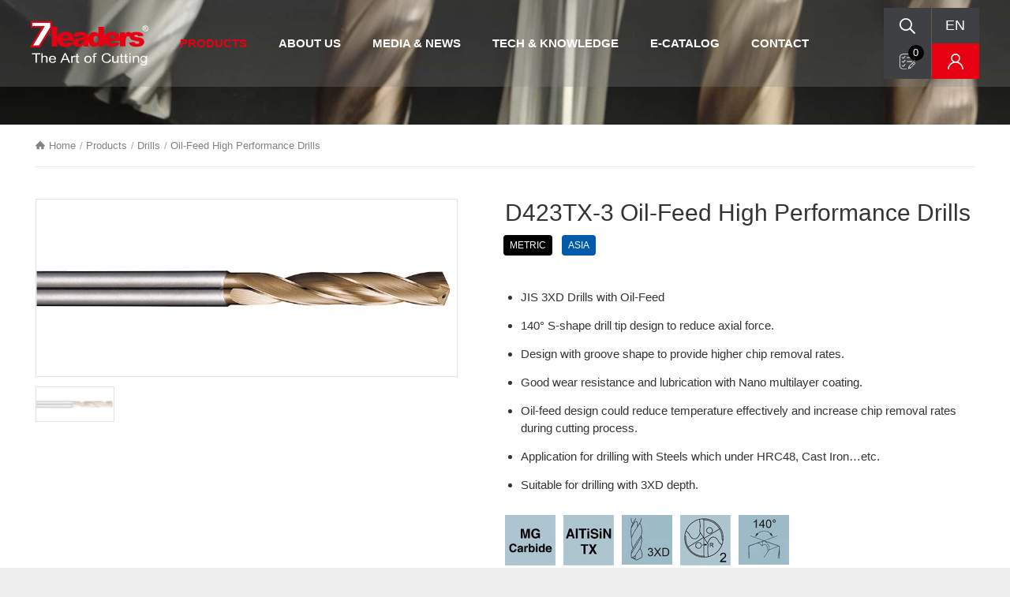

--- FILE ---
content_type: text/html; charset=UTF-8
request_url: https://www.7leaders.com/product/1052
body_size: 10434
content:
<!DOCTYPE html>
<html lang="en" prefix="og: https://ogp.me/ns#">
<head>
    <meta http-equiv="Content-Type" content="text/html; charset=utf-8">
    <meta http-equiv="X-UA-Compatible" content="IE=11; IE=10; IE=9; IE=8; IE=7"/>
    <meta charset="utf-8">
    <meta name="viewport" content="width=device-width, initial-scale=1.0">

    <!-- CSS -->
    <link rel="preconnect" href="https://fonts.googleapis.com">
    <link rel="preconnect" href="https://fonts.gstatic.com" crossorigin>
    <link href="https://fonts.googleapis.com/css2?family=Noto+Sans+TC:wght@400;500;700;900&display=swap"
          rel="stylesheet">
    <link href="/static/css/style.css?v=20240813" rel="stylesheet" type="text/css">
            <!-- favicon 16x16, apple touch icon 180x180 -->
        <link rel="shortcut icon" href="/static/images/favicon.ico?v=20240813">
        <link rel="apple-touch-icon" href="/static/images/apple-touch-icon.png?v=20240813">
        <script type="text/javascript" src="/static/js/jquery.js?v=20240813"></script>
    <script type="text/javascript" src="/static/js/comm.js?v=20240813"></script>

    <!--SEO START-->
<title>Oil-Feed High Performance Drills-7-Leaders Corp.</title>
<link rel="alternate" href="https://www.7leaders.com/zh-tw/product/1052" hreflang="zh-Hant" />
<link rel="alternate" href="https://www.7leaders.com/product/1052" hreflang="en" />
<link rel="alternate" href="https://www.7leaders.com/product/1052" hreflang="x-default" />
<link rel="alternate" href="https://www.7leaders.com/ja/product/1052" hreflang="ja-JP" />
<script type="application/ld+json">[{"@context":"https:\/\/schema.org","@type":"WebPage","name":"Oil-Feed High Performance Drills","@id":"https:\/\/www.7leaders.com\/product\/1052"},{"@context":"https:\/\/schema.org","@type":"BreadcrumbList","itemListElement":[{"@type":"ListItem","position":1,"item":{"@type":"WebPage","name":"Products","@id":"https:\/\/www.7leaders.com\/products"}},{"@type":"ListItem","position":2,"item":{"@type":"WebPage","name":"Drills","@id":"https:\/\/www.7leaders.com\/products\/category\/55"}},{"@type":"ListItem","position":3,"item":{"@type":"WebPage","name":"Oil-Feed High Performance Drills","@id":"https:\/\/www.7leaders.com\/product\/1052"}}]},{"@context":"https:\/\/schema.org","@type":"Product","name":"Oil-Feed High Performance Drills","image":["https:\/\/www.7leaders.com\/uploads\/images\/cache\/438830b8ca2ade0fdd534a1d8c8c8cbd-335x169-85.webp","https:\/\/www.7leaders.com\/uploads\/images\/cache\/26f2e7ecebffdfbef1aa410bf3da661c-960x404-85.webp"],"description":"JIS 3XD Drills with Oil-Feed\n140\u00b0 S-shape drill tip design to reduce axial force.\nDesign with groove shape to provide higher chip removal rates.\nGood wear resistance and lubrication with Nano multilayer coating.\nOil-feed design could reduce temperature effectively and increase chip removal rates during cutting process.\nApplication for drilling with Steels which under HRC48, Cast Iron\u2026etc.\nSuitable for drilling with 3XD depth.","sku":1052,"review":{"@type":"Review","reviewRating":{"@type":"Rating","ratingValue":3,"bestRating":3},"author":{"@type":"Person","name":"jason"}}}]</script>
<meta property="fb:app_id" content="439693793912609" />
<meta property="og:title" content="Oil-Feed High Performance Drills-7-Leaders Corp." />
<meta property="og:locale" content="en" />
<meta property="og:site_name" content="7-Leaders Corp." />
<link rel="canonical" href="https://www.7leaders.com/product/1052" />
<link rel="dns-prefetch" href="https://www.google-analytics.com" />
<link rel="dns-prefetch" href="https://www.googletagmanager.com" />
<link rel="search" type="application/opensearchdescription+xml" title="7-Leaders Corp. Search" href="https://www.7leaders.com/blog/opensearch.xml" />
<!--SEO END-->
    <!-- Google Tag Manager -->
<script>(function(w,d,s,l,i){w[l]=w[l]||[];w[l].push({'gtm.start':
new Date().getTime(),event:'gtm.js'});var f=d.getElementsByTagName(s)[0],
j=d.createElement(s),dl=l!='dataLayer'?'&l='+l:'';j.async=true;j.src=
'https://www.googletagmanager.com/gtm.js?id='+i+dl;f.parentNode.insertBefore(j,f);
})(window,document,'script','dataLayer','GTM-K7CFM4F');</script>
<!-- End Google Tag Manager -->
<meta name="google-site-verification" content="S_H-LcSUXRhU_XobU2wzluSFcGzJzhDTNxvyi_aK8qI" />
        <link href="/static/js/fancybox.min.css?v=20240813" rel="stylesheet" type="text/css">
    <script>
        const updateInquiryCount = () => fetch('/inquiry/count').then(res => res.json()).then(json => document.querySelectorAll('.inquiryCount').forEach(el => el.textContent = json.data.count));
        document.addEventListener('DOMContentLoaded', updateInquiryCount);
    </script>
</head>
<body>
<div id="container">
    <!-- 頁首 START -->
    <header id="header" class="header">
        <div class="hd-inner row fjcsb faic">
            <div class="sec s1">
                <!-- logo在首頁容器為h1,內頁容器改為div -->
                <div id="logo">
                    <a href="/" title="7-Leaders Corp.">
                        <picture class="figure">
                            <source srcset="/static/images/logo-w.svg?v=20240813" media="(min-width: 1200px)" type="image/svg+xml">
                            <source srcset="/static/images/logo-b.svg?v=20240813" type="image/svg+xml">
                            <img src="/static/images/logo-w.svg?v=20240813" alt="7 Leaders" width="150" height="57">
                        </picture>
                    </a>
                </div>
            </div>
            <div class="sec s2">
                <div class="sec-item si1">
                    <div class="mobile-side">
                        <!-- 主選單 START，目前單元li加class:on -->
                        <nav id="main-nav" class="nav-wrap main-nav">
                            <ul class="node1">
                                                                    <li  class="on">
                                        <a href="/products" title="PRODUCTS">PRODUCTS</a>
                                                                                    <div class="sub-nav">
                                                <ul class="node2">
                                                                                                            <li>
                                                            <a href="/products/category/54"
                                                               title="End Mills">End Mills</a>
                                                        </li>
                                                                                                            <li>
                                                            <a href="/products/category/55"
                                                               title="Drills">Drills</a>
                                                        </li>
                                                                                                            <li>
                                                            <a href="/products/category/56"
                                                               title="Reamers">Reamers</a>
                                                        </li>
                                                                                                            <li>
                                                            <a href="/products/category/57"
                                                               title="Thread Mills">Thread Mills</a>
                                                        </li>
                                                                                                            <li>
                                                            <a href="/products/category/59"
                                                               title="Interchangeable End Mills Head / Shank">Interchangeable End Mills Head / Shank</a>
                                                        </li>
                                                                                                    </ul>
                                            </div>
                                                                            </li>
                                                                    <li >
                                        <a href="/about" title="ABOUT US">ABOUT US</a>
                                                                                    <div class="sub-nav">
                                                <ul class="node2">
                                                                                                            <li>
                                                            <a href="/about"
                                                               title="About 7Leaders">About 7Leaders</a>
                                                        </li>
                                                                                                            <li>
                                                            <a href="/company/page-59"
                                                               title="Milestone">Milestone</a>
                                                        </li>
                                                                                                            <li>
                                                            <a href="/company/page-56"
                                                               title="The Art of Cutting">The Art of Cutting</a>
                                                        </li>
                                                                                                            <li>
                                                            <a href="/company/page-57"
                                                               title="One-Stop Solution Service">One-Stop Solution Service</a>
                                                        </li>
                                                                                                            <li>
                                                            <a href="/company/page-58"
                                                               title="Global Network">Global Network</a>
                                                        </li>
                                                                                                    </ul>
                                            </div>
                                                                            </li>
                                                                    <li >
                                        <a href="/news" title="MEDIA &amp; NEWS">MEDIA &amp; NEWS</a>
                                                                                    <div class="sub-nav">
                                                <ul class="node2">
                                                                                                            <li>
                                                            <a href="/news/category/9"
                                                               title="Upcoming Exhibitions">Upcoming Exhibitions</a>
                                                        </li>
                                                                                                            <li>
                                                            <a href="/news/category/10"
                                                               title=" Past Exhibitions"> Past Exhibitions</a>
                                                        </li>
                                                                                                            <li>
                                                            <a href="/news/category/11"
                                                               title="Media">Media</a>
                                                        </li>
                                                                                                    </ul>
                                            </div>
                                                                            </li>
                                                                    <li >
                                        <a href="/blog" title="TECH &amp; KNOWLEDGE ">TECH &amp; KNOWLEDGE </a>
                                                                                    <div class="sub-nav">
                                                <ul class="node2">
                                                                                                            <li>
                                                            <a href="/blog/category/9"
                                                               title="Tools Cutting Test ">Tools Cutting Test </a>
                                                        </li>
                                                                                                            <li>
                                                            <a href="/blog/category/17"
                                                               title="Cutting Tools Knowledge">Cutting Tools Knowledge</a>
                                                        </li>
                                                                                                            <li>
                                                            <a href="/blog/category/16"
                                                               title="FAQS">FAQS</a>
                                                        </li>
                                                                                                    </ul>
                                            </div>
                                                                            </li>
                                                                    <li >
                                        <a href="/e-catalog" title="E-CATALOG">E-CATALOG</a>
                                                                            </li>
                                                                    <li >
                                        <a href="/contact" title="CONTACT">CONTACT</a>
                                                                            </li>
                                                            </ul>
                        </nav>
                        <!-- 主選單 END -->
                    </div>
                    <div class="hd-search">
                        <a class="search-close" href="#" title="Close">#Close#</a>
                        <div class="form-wrap form01">
                            <form method="get" action="/products/search">
                                <div class="form-inner row">
                                    <input class="keyword" type="search" value="" name="keyword"
                                           placeholder="KeyWord"/>
                                    <button class="btn search-icon" type="submit">Search
                                    </button>
                                </div>
                            </form>
                        </div>
                    </div>
                </div>
                <div class="sec-item si2 row fjce">
                    <a class="hd-btn search-btn" href="#"
                       title="Search">Search</a>
                    <div class="hd-lang toggle-wrap">
                        <a class="hd-btn lang-btn toggle-btn" data-target="hd-lang" href="#"
                           title="ENGLISH">EN</a>
                        <div class="nav-wrap lang-nav toggle-box">
                            <ul>
                                                                    <li>
                                        <a href="/zh-tw/product/1052" title="繁體中文">繁體中文</a>
                                    </li>
                                                                    <li>
                                        <a href="/product/1052" title="ENGLISH">ENGLISH</a>
                                    </li>
                                                                    <li>
                                        <a href="/ja/product/1052" title="日本語">日本語</a>
                                    </li>
                                                            </ul>
                        </div>
                    </div>

                    <a class="hd-btn hd-inquiry" href="/inquiry"
                       title="Inquiry form">Inquiry form<span
                                class="inquiryCount">0</span></a>

                    <div class="hd-member toggle-wrap">
                        <a class="hd-btn member-btn toggle-btn" data-target="hd-member" href="#"
                           title="Inventory	">Inventory	</a>
                        <div class="nav-wrap member-nav toggle-box">
                            <ul>
                                <li>
                                    <a href="http://eip.7leaders.com:7100/KanBan/" target="_blank"
                                       title="Inventory">Inventory</a>
                                </li>
                            </ul>
                        </div>
                    </div>
                    <a id="nav-btn" class="hd-btn icon-thumb">
                        <span class="thumb thumb1"></span>
                        <span class="thumb thumb2"></span>
                        <span class="thumb thumb3"></span>
                    </a>
                </div>
            </div>
        </div>
    </header>
    <!-- 頁首 END -->
    <!-- 各單元內容 START -->
        <main id="content">
        <div class="page page-tp2" style="background-image:url(/static/images/bg-products.jpg?v=20240813);">
            <div class="page-content">
                <div class="path">
                    <ul>
                        <li><a href="/" title="Home">Home</a></li>

                        <li><a href="/products"
                               title="Products">Products</a></li>
                                                    <li><a href="/products/category/55"
                                   title="Drills">Drills</a></li>
                                                <li>Oil-Feed High Performance Drills</li>
                    </ul>
                </div>
                <div class="model model03 sy1 mt2">
                    <div class="row">
                        <div class="sec s1 col-12 col-xl-6 lr3">
                            <div class="swiper-sec sw04">
                                <div class="swiper-container">
                                    <div class="swiper-wrapper">
                                                                                    <div class="swiper-slide">
                                                <a class="figure" href="/uploads/images/cache/26f2e7ecebffdfbef1aa410bf3da661c-0x0-85.webp"
                                                   title="D423TX-3"
                                                   data-fancybox="sw04" data-caption="D423TX-3">
                                                    <img width="822" height="346" alt="D423TX-3" title="D423TX-3" src="/uploads/images/cache/26f2e7ecebffdfbef1aa410bf3da661c-960x404-85.webp" class="pic" />
                                                </a>
                                            </div>
                                                                            </div>
                                </div>
                            </div>

                            <div class="swiper-sec sw05">
                                <div class="swiper-container">
                                    <div class="swiper-wrapper">
                                                                                    <div class="swiper-slide">
                                                <a class="figure" href="#" title="D423TX-3">
                                                                                                        <img width="822" height="346" alt="D423TX-3" title="D423TX-3" src="/uploads/images/cache/26f2e7ecebffdfbef1aa410bf3da661c-960x404-85.webp" class="pic" />
                                                </a>
                                            </div>
                                                                            </div>
                                </div>
                            </div>
                        </div>
                        <div class="sec s2 col-12 col-xl-6 st1 lt0">
                            <div class="sec-item si1 row faic">
                                <h1 class="pd-title fs2230 fw5">
                                    D423TX-3 Oil-Feed High Performance Drills
                                </h1>
                            </div>
                            <div class="bw1 sy1">
                                <span class="btn btn18" style="background:#000">METRIC</span>
                                <span class="btn btn18" style="background:#015AAA">ASIA</span>
                            </div>
                            <div class="sec-item si2 st1">
                                <div class="list03">
                                    <ul>
                                                                                    <li>JIS 3XD Drills with Oil-Feed</li>
                                                                                    <li>140° S-shape drill tip design to reduce axial force.</li>
                                                                                    <li>Design with groove shape to provide higher chip removal rates.</li>
                                                                                    <li>Good wear resistance and lubrication with Nano multilayer coating.</li>
                                                                                    <li>Oil-feed design could reduce temperature effectively and increase chip removal rates during cutting process.</li>
                                                                                    <li>Application for drilling with Steels which under HRC48, Cast Iron…etc.</li>
                                                                                    <li>Suitable for drilling with 3XD depth.</li>
                                                                            </ul>
                                </div>

                                                                    <div class="list list04 st1">
                                        <ul class="row">
                                                                                        <li><img width="64" height="64" loading="lazy" alt="MG carbide" title="MG carbide" src="/uploads/images/cache/e57a9b78aaa471052c42a85b4179ff3e-64x64-85.webp" />
                                                                                            <li><img width="64" height="64" loading="lazy" alt="塗層種類4" title="塗層種類4" src="/uploads/images/cache/a05d557f135ca0388f0ac398b6fc4cdb-64x64-85.webp" />
                                                                                            <li><img width="64" height="63" loading="lazy" alt="3XD" title="3XD" src="/uploads/images/cache/c749349559704cd550a8f3d7936bfd21-64x64-85.webp" />
                                                                                            <li><img width="64" height="64" loading="lazy" alt="刀具刃數4-6" title="刀具刃數4-6" src="/uploads/images/cache/62045622db598c5410fe97965e5e8591-64x64-85.webp" />
                                                                                            <li><img width="64" height="63" loading="lazy" alt="夾角140度" title="夾角140度" src="/uploads/images/cache/1fdc2eff81bc71b4abe8847440959233-64x64-85.webp" />
                                                                                        </ul>
                                    </div>
                                
                                
                            </div>
                            <div class="sec-item si3 st1">
                                <div class="bw1 row">
                                    <a class="btn btn09 fs16 m20 fbox" href="/inquiry/add/1052" onclick="fetch(this.href,{method:'POST'}).then(()=>updateInquiryCount())" title="Inquiry" data-fancybox
                                       data-src="#hidden-wrap" data-options='{"baseClass" : "fbox-white"}'>Inquiry</a>
                                                                        <a class="btn btn10 fs16 m20" href="/file/download/1504-D423TX-3.pdf" target="_blank" title="Donwload">Donwload</a>
                                                                    </div>
                            </div>
                            <div class="sec-item si4 row fjcsb faic st1">
                                <div class="col-md-7 sy1">
                                    <div class="social-wrap social02 row faic">
                                        <span>Share: </span>
                                        <ul class="row">
                                            <li><a class="icon-facebook" href="#"
                                                   onclick="window.open('https://www.facebook.com/share.php?u='.concat(encodeURIComponent(location.href)) ); return false;"
                                                   title="facebook" target="_blank">facebook</a></li>
                                            <li><a class="icon-line" href="#"
                                                   onclick="window.open('https://lineit.line.me/share/ui?url=' .concat(encodeURIComponent(location.href)) ); return false;"
                                                   title="LINE" target="_blank">LINE</a></li>
                                            <li><a class="icon-twitter" href="#"
                                                   onclick="window.open('https://twitter.com/intent/tweet?text='.concat(encodeURIComponent(document.title)) .concat(' ') .concat(encodeURIComponent(location.href)) ); return false;"
                                                   title="twitter" target="_blank">twitter</a></li>
                                            <li><a class="icon-sina"
                                                   href="javascript:(function(){window.open('http://v.t.sina.com.cn/share/share.php?title='+encodeURIComponent(document.title)+'&url='+encodeURIComponent(location.href)+'&source=bookmark','_blank','width=450,height=400');})()"
                                                   title="sina" target="_blank">sina</a></li>
                                            <li><a class="icon-plurk" href="#"
                                                   onclick="window.open('http://www.plurk.com/?qualifier=shares&status=' .concat(encodeURIComponent(location.href)) .concat(' ') .concat('&#40;') .concat(encodeURIComponent(document.title)) .concat('&#41;')); return false;"
                                                   title="plurk" target="_blank">plurk</a></li>
                                            <li><a class="icon-linkedin" href="#"
                                                   onclick="window.open('http://www.linkedin.com/shareArticle?mini=true&url='+encodeURIComponent(location.href)+'&title='+encodeURIComponent(document.title)); return false;"
                                                   title="Linkedin" target="_blank">Linkedin</a></li>
                                        </ul>

                                    </div>
                                </div>

                                <div class="col-12 col-md-4 col-xl-5 st1 mt0">
                                    <div class="bw2 row fjcsb faic">
                                                                            <a class="btn btn11 on" href="/product/1051"
                                            title="PREV">PREV</a>
                                                                                                                <a class="btn btn12 on" href="/product/1053"
                                            title="NEXT">NEXT</a>
                                                                        </div>
                                </div>
                            </div>
                        </div>
                    </div>
                </div>
                <div class="model model04 sy1">
                    <div class="ig05 row st1 ">
                        <div class="item col-12 col-md-auto">
                            <h3 class="fs16">Steel &lt; 52HRC</h3>
                            <div class="tb-wrap tb03 st1">
                                <table>
                                    <tbody>
                                    <tr>
                                                                                    <th class="bg1" style="background:#cde5f2">P</th>
                                                                                    <th class="bg1" style="background:#dcdddd">H</th>
                                                                                    <th class="bg1" style="background:#fff691">M</th>
                                                                                    <th class="bg1" style="background:#ffa8a2">K</th>
                                                                                    <th class="bg1" style="background:#d3e8d4">N</th>
                                                                                    <th class="bg1" style="background:#ffe8c0">S</th>
                                                                            </tr>
                                    <tr>
                                                                                    <td class="bg1" style="background:#cde5f2">
                                                <span class="circle1"></span>
                                            </td>
                                                                                    <td class="bg1" style="background:#dcdddd">
                                                <span class="circle1"></span>
                                            </td>
                                                                                    <td class="bg1" style="background:#fff691">
                                                <span class="circle1"></span>
                                            </td>
                                                                                    <td class="bg1" style="background:#ffa8a2">
                                                <span class="circle1"></span>
                                            </td>
                                                                                    <td class="bg1" style="background:#d3e8d4">
                                                <span class="circle0"></span>
                                            </td>
                                                                                    <td class="bg1" style="background:#ffe8c0">
                                                <span class="circle2"></span>
                                            </td>
                                                                            </tr>
                                    </tbody>
                                </table>
                            </div>
                        </div>

                        <div class="item col-12 col-md-auto">
                            <h3 class="fs16">Work Material</h3>
                            <div class="tb-wrap tb04 st1">
                                <table>
                                    <tbody>
                                    <tr>
                                                                                    <th class="bg1" style="background:#cde5f2"
                                                colspan="3">
                                                P</th>
                                                                                    <th class="bg1" style="background:#dcdddd"
                                                colspan="2">
                                                H</th>
                                                                                    <th class="bg1" style="background:#fff691"
                                                colspan="1">
                                                M</th>
                                                                                    <th class="bg1" style="background:#ffa8a2"
                                                colspan="1">
                                                K</th>
                                                                                    <th class="bg1" style="background:#ffe8c0"
                                                colspan="3">
                                                S</th>
                                                                            </tr>
                                    <tr>
                                                                                                                                    <td class="bg1"
                                                    style="background:#cde5f2">GR1</td>
                                                                                            <td class="bg1"
                                                    style="background:#cde5f2">GR2</td>
                                                                                            <td class="bg1"
                                                    style="background:#cde5f2">GR3</td>
                                                                                                                                                                                <td class="bg1"
                                                    style="background:#dcdddd">GR4</td>
                                                                                            <td class="bg1"
                                                    style="background:#dcdddd">GR5</td>
                                                                                                                                                                                <td class="bg1"
                                                    style="background:#fff691">GR8</td>
                                                                                                                                                                                <td class="bg1"
                                                    style="background:#ffa8a2">GR9</td>
                                                                                                                                                                                <td class="bg1"
                                                    style="background:#ffe8c0">GR15</td>
                                                                                            <td class="bg1"
                                                    style="background:#ffe8c0">GR16</td>
                                                                                            <td class="bg1"
                                                    style="background:#ffe8c0">GR17</td>
                                                                                                                        </tr>
                                    <tr>
                                                                                                                                    <td class="bg1"
                                                    style="background:#cde5f2">Carbon Steel</td>
                                                                                            <td class="bg1"
                                                    style="background:#cde5f2">&lt;24HRC  Low-alloyed Steel</td>
                                                                                            <td class="bg1"
                                                    style="background:#cde5f2">&lt;30HRC  Hi-alloyed Steel</td>
                                                                                                                                                                                <td class="bg1"
                                                    style="background:#dcdddd">30~38HRC Hardened Steel</td>
                                                                                            <td class="bg1"
                                                    style="background:#dcdddd">38~48HRC Hardened Steel</td>
                                                                                                                                                                                <td class="bg1"
                                                    style="background:#fff691">Stainless Steel</td>
                                                                                                                                                                                <td class="bg1"
                                                    style="background:#ffa8a2">Cast Iron</td>
                                                                                                                                                                                <td class="bg1"
                                                    style="background:#ffe8c0">Titanium</td>
                                                                                            <td class="bg1"
                                                    style="background:#ffe8c0">Nickel</td>
                                                                                            <td class="bg1"
                                                    style="background:#ffe8c0">High Temp Alloys</td>
                                                                                                                        </tr>
                                    <tr>
                                                                                                                                    <td class="bg1" style="background:#cde5f2">
                                                    <span class="circle1"></span>
                                                </td>
                                                                                            <td class="bg1" style="background:#cde5f2">
                                                    <span class="circle1"></span>
                                                </td>
                                                                                            <td class="bg1" style="background:#cde5f2">
                                                    <span class="circle1"></span>
                                                </td>
                                                                                                                                                                                <td class="bg1" style="background:#dcdddd">
                                                    <span class="circle1"></span>
                                                </td>
                                                                                            <td class="bg1" style="background:#dcdddd">
                                                    <span class="circle1"></span>
                                                </td>
                                                                                                                                                                                <td class="bg1" style="background:#fff691">
                                                    <span class="circle1"></span>
                                                </td>
                                                                                                                                                                                <td class="bg1" style="background:#ffa8a2">
                                                    <span class="circle1"></span>
                                                </td>
                                                                                                                                                                                <td class="bg1" style="background:#ffe8c0">
                                                    <span class="circle2"></span>
                                                </td>
                                                                                            <td class="bg1" style="background:#ffe8c0">
                                                    <span class="circle2"></span>
                                                </td>
                                                                                            <td class="bg1" style="background:#ffe8c0">
                                                    <span class="circle2"></span>
                                                </td>
                                                                                                                        </tr>
                                    </tbody>
                                </table>
                            </div>
                        </div>
                    </div>
                </div>

                                                    <div class="model model05 sy2 lt3">
    <h3 class="fs16">Product Specification</h3>
    <div class="row st1">
        <div class="col-12 col-lg-auto sb1 mr1">
            <div class="pd-filter w04">
                <div class="form-wrap form02">
                    <form id="specificationFilterForm">
                        <div class="form-inner">
                            <div class="form-sec fs1 row fjcsb faic">
                                <div class="">
                                    <strong class="fs20 color1">Product Filter</strong>
                                </div>
                                <div class="">
                                    <button class="btn btn05" type="reset"
                                            onclick="window.location.reload();return false;">Reset</button>
                                </div>
                            </div>
                            <div class="form-sec fs2 filter-b row faic st1">
                                <div class="tb-wrap">
                                    <table id="specificationFilterTable">
                                        <tbody>
                                                                                    <tr>
                                                <th>Dc</th>
                                                <td>
                                                    <select class="choice" multiple data-column="cus22"
                                                            data-placeholder="Cutting Diameter">
                                                                                                                    <option value="3">3</option>
                                                                                                                    <option value="3.1">3.1</option>
                                                                                                                    <option value="3.2">3.2</option>
                                                                                                                    <option value="3.3">3.3</option>
                                                                                                                    <option value="3.4">3.4</option>
                                                                                                                    <option value="3.5">3.5</option>
                                                                                                                    <option value="3.6">3.6</option>
                                                                                                                    <option value="3.7">3.7</option>
                                                                                                                    <option value="3.8">3.8</option>
                                                                                                                    <option value="3.9">3.9</option>
                                                                                                                    <option value="4">4</option>
                                                                                                                    <option value="4.1">4.1</option>
                                                                                                                    <option value="4.2">4.2</option>
                                                                                                                    <option value="4.3">4.3</option>
                                                                                                                    <option value="4.4">4.4</option>
                                                                                                                    <option value="4.5">4.5</option>
                                                                                                                    <option value="4.6">4.6</option>
                                                                                                                    <option value="4.7">4.7</option>
                                                                                                                    <option value="4.8">4.8</option>
                                                                                                                    <option value="4.9">4.9</option>
                                                                                                                    <option value="5">5</option>
                                                                                                                    <option value="5.1">5.1</option>
                                                                                                                    <option value="5.2">5.2</option>
                                                                                                                    <option value="5.3">5.3</option>
                                                                                                                    <option value="5.4">5.4</option>
                                                                                                                    <option value="5.5">5.5</option>
                                                                                                                    <option value="5.6">5.6</option>
                                                                                                                    <option value="5.7">5.7</option>
                                                                                                                    <option value="5.8">5.8</option>
                                                                                                                    <option value="5.9">5.9</option>
                                                                                                                    <option value="6">6</option>
                                                                                                                    <option value="6.1">6.1</option>
                                                                                                                    <option value="6.2">6.2</option>
                                                                                                                    <option value="6.3">6.3</option>
                                                                                                                    <option value="6.4">6.4</option>
                                                                                                                    <option value="6.5">6.5</option>
                                                                                                                    <option value="6.6">6.6</option>
                                                                                                                    <option value="6.7">6.7</option>
                                                                                                                    <option value="6.8">6.8</option>
                                                                                                                    <option value="6.9">6.9</option>
                                                                                                                    <option value="7">7</option>
                                                                                                                    <option value="7.1">7.1</option>
                                                                                                                    <option value="7.2">7.2</option>
                                                                                                                    <option value="7.3">7.3</option>
                                                                                                                    <option value="7.4">7.4</option>
                                                                                                                    <option value="7.5">7.5</option>
                                                                                                                    <option value="7.6">7.6</option>
                                                                                                                    <option value="7.7">7.7</option>
                                                                                                                    <option value="7.8">7.8</option>
                                                                                                                    <option value="7.9">7.9</option>
                                                                                                                    <option value="8">8</option>
                                                                                                                    <option value="8.1">8.1</option>
                                                                                                                    <option value="8.2">8.2</option>
                                                                                                                    <option value="8.3">8.3</option>
                                                                                                                    <option value="8.4">8.4</option>
                                                                                                                    <option value="8.5">8.5</option>
                                                                                                                    <option value="8.6">8.6</option>
                                                                                                                    <option value="8.7">8.7</option>
                                                                                                                    <option value="8.8">8.8</option>
                                                                                                                    <option value="8.9">8.9</option>
                                                                                                                    <option value="9">9</option>
                                                                                                                    <option value="9.1">9.1</option>
                                                                                                                    <option value="9.2">9.2</option>
                                                                                                                    <option value="9.3">9.3</option>
                                                                                                                    <option value="9.4">9.4</option>
                                                                                                                    <option value="9.5">9.5</option>
                                                                                                                    <option value="9.6">9.6</option>
                                                                                                                    <option value="9.7">9.7</option>
                                                                                                                    <option value="9.8">9.8</option>
                                                                                                                    <option value="9.9">9.9</option>
                                                                                                                    <option value="10">10</option>
                                                                                                                    <option value="10.1">10.1</option>
                                                                                                                    <option value="10.2">10.2</option>
                                                                                                                    <option value="10.3">10.3</option>
                                                                                                                    <option value="10.4">10.4</option>
                                                                                                                    <option value="10.5">10.5</option>
                                                                                                                    <option value="10.6">10.6</option>
                                                                                                                    <option value="10.7">10.7</option>
                                                                                                                    <option value="10.8">10.8</option>
                                                                                                                    <option value="10.9">10.9</option>
                                                                                                                    <option value="11">11</option>
                                                                                                                    <option value="11.1">11.1</option>
                                                                                                                    <option value="11.2">11.2</option>
                                                                                                                    <option value="11.3">11.3</option>
                                                                                                                    <option value="11.4">11.4</option>
                                                                                                                    <option value="11.5">11.5</option>
                                                                                                                    <option value="11.6">11.6</option>
                                                                                                                    <option value="11.7">11.7</option>
                                                                                                                    <option value="11.8">11.8</option>
                                                                                                                    <option value="11.9">11.9</option>
                                                                                                                    <option value="12">12</option>
                                                                                                                    <option value="12.5">12.5</option>
                                                                                                                    <option value="13">13</option>
                                                                                                                    <option value="13.5">13.5</option>
                                                                                                                    <option value="14">14</option>
                                                                                                                    <option value="14.5">14.5</option>
                                                                                                                    <option value="15">15</option>
                                                                                                                    <option value="15.5">15.5</option>
                                                                                                                    <option value="16">16</option>
                                                                                                            </select>
                                                </td>
                                            </tr>
                                                                                    <tr>
                                                <th>Lc</th>
                                                <td>
                                                    <select class="choice" multiple data-column="cus25"
                                                            data-placeholder="Length of Cutting">
                                                                                                                    <option value="18">18</option>
                                                                                                                    <option value="20">20</option>
                                                                                                                    <option value="23">23</option>
                                                                                                                    <option value="25">25</option>
                                                                                                                    <option value="28">28</option>
                                                                                                                    <option value="30">30</option>
                                                                                                                    <option value="33">33</option>
                                                                                                                    <option value="35">35</option>
                                                                                                                    <option value="38">38</option>
                                                                                                                    <option value="40">40</option>
                                                                                                                    <option value="43">43</option>
                                                                                                                    <option value="45">45</option>
                                                                                                                    <option value="48">48</option>
                                                                                                                    <option value="50">50</option>
                                                                                                                    <option value="53">53</option>
                                                                                                                    <option value="55">55</option>
                                                                                                                    <option value="58">58</option>
                                                                                                                    <option value="60">60</option>
                                                                                                                    <option value="63">63</option>
                                                                                                                    <option value="65">65</option>
                                                                                                                    <option value="68">68</option>
                                                                                                                    <option value="70">70</option>
                                                                                                                    <option value="73">73</option>
                                                                                                                    <option value="75">75</option>
                                                                                                                    <option value="78">78</option>
                                                                                                                    <option value="80">80</option>
                                                                                                            </select>
                                                </td>
                                            </tr>
                                                                                    <tr>
                                                <th>L</th>
                                                <td>
                                                    <select class="choice" multiple data-column="cus26"
                                                            data-placeholder="Overall Length">
                                                                                                                    <option value="66">66</option>
                                                                                                                    <option value="74">74</option>
                                                                                                                    <option value="80">80</option>
                                                                                                                    <option value="82">82</option>
                                                                                                                    <option value="88">88</option>
                                                                                                                    <option value="91">91</option>
                                                                                                                    <option value="100">100</option>
                                                                                                                    <option value="103">103</option>
                                                                                                                    <option value="116">116</option>
                                                                                                                    <option value="118">118</option>
                                                                                                                    <option value="128">128</option>
                                                                                                                    <option value="134">134</option>
                                                                                                                    <option value="140">140</option>
                                                                                                                    <option value="146">146</option>
                                                                                                            </select>
                                                </td>
                                            </tr>
                                                                                    <tr>
                                                <th>d</th>
                                                <td>
                                                    <select class="choice" multiple data-column="cus27"
                                                            data-placeholder="Shank Diameter">
                                                                                                                    <option value="3">3</option>
                                                                                                                    <option value="4">4</option>
                                                                                                                    <option value="5">5</option>
                                                                                                                    <option value="6">6</option>
                                                                                                                    <option value="7">7</option>
                                                                                                                    <option value="8">8</option>
                                                                                                                    <option value="9">9</option>
                                                                                                                    <option value="10">10</option>
                                                                                                                    <option value="11">11</option>
                                                                                                                    <option value="12">12</option>
                                                                                                                    <option value="13">13</option>
                                                                                                                    <option value="14">14</option>
                                                                                                                    <option value="15">15</option>
                                                                                                                    <option value="16">16</option>
                                                                                                            </select>
                                                </td>
                                            </tr>
                                                                                </tbody>
                                    </table>
                                </div>
                                                            </div>
                                                    </div>

                    </form>
                </div>
            </div>
        </div>
        <div class="col-12 col-lg">
            <div class="tb-wrap tb05">
                <table id="specificationsTable">
                    <tbody>
                    <tr>
                                                    <th>Dc</th>
                                                    <th>Lc</th>
                                                    <th>L</th>
                                                    <th>d</th>
                                            </tr>
                                            <tr>
                                                            <td data-column="cus22">h7</td>
                                                            <td data-column="cus25">mm</td>
                                                            <td data-column="cus26">mm</td>
                                                            <td data-column="cus27">h6</td>
                                                    </tr>
                                            <tr>
                                                            <td data-column="cus22">3</td>
                                                            <td data-column="cus25">18</td>
                                                            <td data-column="cus26">66</td>
                                                            <td data-column="cus27">3</td>
                                                    </tr>
                                            <tr>
                                                            <td data-column="cus22">3.1</td>
                                                            <td data-column="cus25">20</td>
                                                            <td data-column="cus26">74</td>
                                                            <td data-column="cus27">4</td>
                                                    </tr>
                                            <tr>
                                                            <td data-column="cus22">3.2</td>
                                                            <td data-column="cus25">20</td>
                                                            <td data-column="cus26">74</td>
                                                            <td data-column="cus27">4</td>
                                                    </tr>
                                            <tr>
                                                            <td data-column="cus22">3.3</td>
                                                            <td data-column="cus25">20</td>
                                                            <td data-column="cus26">74</td>
                                                            <td data-column="cus27">4</td>
                                                    </tr>
                                            <tr>
                                                            <td data-column="cus22">3.4</td>
                                                            <td data-column="cus25">20</td>
                                                            <td data-column="cus26">74</td>
                                                            <td data-column="cus27">4</td>
                                                    </tr>
                                            <tr>
                                                            <td data-column="cus22">3.5</td>
                                                            <td data-column="cus25">20</td>
                                                            <td data-column="cus26">74</td>
                                                            <td data-column="cus27">4</td>
                                                    </tr>
                                            <tr>
                                                            <td data-column="cus22">3.6</td>
                                                            <td data-column="cus25">23</td>
                                                            <td data-column="cus26">74</td>
                                                            <td data-column="cus27">4</td>
                                                    </tr>
                                            <tr>
                                                            <td data-column="cus22">3.7</td>
                                                            <td data-column="cus25">23</td>
                                                            <td data-column="cus26">74</td>
                                                            <td data-column="cus27">4</td>
                                                    </tr>
                                            <tr>
                                                            <td data-column="cus22">3.8</td>
                                                            <td data-column="cus25">23</td>
                                                            <td data-column="cus26">74</td>
                                                            <td data-column="cus27">4</td>
                                                    </tr>
                                            <tr>
                                                            <td data-column="cus22">3.9</td>
                                                            <td data-column="cus25">23</td>
                                                            <td data-column="cus26">74</td>
                                                            <td data-column="cus27">4</td>
                                                    </tr>
                                            <tr>
                                                            <td data-column="cus22">4</td>
                                                            <td data-column="cus25">23</td>
                                                            <td data-column="cus26">74</td>
                                                            <td data-column="cus27">4</td>
                                                    </tr>
                                            <tr>
                                                            <td data-column="cus22">4.1</td>
                                                            <td data-column="cus25">25</td>
                                                            <td data-column="cus26">80</td>
                                                            <td data-column="cus27">5</td>
                                                    </tr>
                                            <tr>
                                                            <td data-column="cus22">4.2</td>
                                                            <td data-column="cus25">25</td>
                                                            <td data-column="cus26">80</td>
                                                            <td data-column="cus27">5</td>
                                                    </tr>
                                            <tr>
                                                            <td data-column="cus22">4.3</td>
                                                            <td data-column="cus25">25</td>
                                                            <td data-column="cus26">80</td>
                                                            <td data-column="cus27">5</td>
                                                    </tr>
                                            <tr>
                                                            <td data-column="cus22">4.4</td>
                                                            <td data-column="cus25">25</td>
                                                            <td data-column="cus26">80</td>
                                                            <td data-column="cus27">5</td>
                                                    </tr>
                                            <tr>
                                                            <td data-column="cus22">4.5</td>
                                                            <td data-column="cus25">25</td>
                                                            <td data-column="cus26">80</td>
                                                            <td data-column="cus27">5</td>
                                                    </tr>
                                            <tr>
                                                            <td data-column="cus22">4.6</td>
                                                            <td data-column="cus25">28</td>
                                                            <td data-column="cus26">80</td>
                                                            <td data-column="cus27">5</td>
                                                    </tr>
                                            <tr>
                                                            <td data-column="cus22">4.7</td>
                                                            <td data-column="cus25">28</td>
                                                            <td data-column="cus26">80</td>
                                                            <td data-column="cus27">5</td>
                                                    </tr>
                                            <tr>
                                                            <td data-column="cus22">4.8</td>
                                                            <td data-column="cus25">28</td>
                                                            <td data-column="cus26">80</td>
                                                            <td data-column="cus27">5</td>
                                                    </tr>
                                            <tr>
                                                            <td data-column="cus22">4.9</td>
                                                            <td data-column="cus25">28</td>
                                                            <td data-column="cus26">80</td>
                                                            <td data-column="cus27">5</td>
                                                    </tr>
                                            <tr>
                                                            <td data-column="cus22">5</td>
                                                            <td data-column="cus25">28</td>
                                                            <td data-column="cus26">80</td>
                                                            <td data-column="cus27">5</td>
                                                    </tr>
                                            <tr>
                                                            <td data-column="cus22">5.1</td>
                                                            <td data-column="cus25">28</td>
                                                            <td data-column="cus26">82</td>
                                                            <td data-column="cus27">6</td>
                                                    </tr>
                                            <tr>
                                                            <td data-column="cus22">5.2</td>
                                                            <td data-column="cus25">28</td>
                                                            <td data-column="cus26">82</td>
                                                            <td data-column="cus27">6</td>
                                                    </tr>
                                            <tr>
                                                            <td data-column="cus22">5.3</td>
                                                            <td data-column="cus25">28</td>
                                                            <td data-column="cus26">82</td>
                                                            <td data-column="cus27">6</td>
                                                    </tr>
                                            <tr>
                                                            <td data-column="cus22">5.4</td>
                                                            <td data-column="cus25">28</td>
                                                            <td data-column="cus26">82</td>
                                                            <td data-column="cus27">6</td>
                                                    </tr>
                                            <tr>
                                                            <td data-column="cus22">5.5</td>
                                                            <td data-column="cus25">28</td>
                                                            <td data-column="cus26">82</td>
                                                            <td data-column="cus27">6</td>
                                                    </tr>
                                            <tr>
                                                            <td data-column="cus22">5.6</td>
                                                            <td data-column="cus25">30</td>
                                                            <td data-column="cus26">82</td>
                                                            <td data-column="cus27">6</td>
                                                    </tr>
                                            <tr>
                                                            <td data-column="cus22">5.7</td>
                                                            <td data-column="cus25">30</td>
                                                            <td data-column="cus26">82</td>
                                                            <td data-column="cus27">6</td>
                                                    </tr>
                                            <tr>
                                                            <td data-column="cus22">5.8</td>
                                                            <td data-column="cus25">30</td>
                                                            <td data-column="cus26">82</td>
                                                            <td data-column="cus27">6</td>
                                                    </tr>
                                            <tr>
                                                            <td data-column="cus22">5.9</td>
                                                            <td data-column="cus25">30</td>
                                                            <td data-column="cus26">82</td>
                                                            <td data-column="cus27">6</td>
                                                    </tr>
                                            <tr>
                                                            <td data-column="cus22">6</td>
                                                            <td data-column="cus25">30</td>
                                                            <td data-column="cus26">82</td>
                                                            <td data-column="cus27">6</td>
                                                    </tr>
                                            <tr>
                                                            <td data-column="cus22">6.1</td>
                                                            <td data-column="cus25">33</td>
                                                            <td data-column="cus26">88</td>
                                                            <td data-column="cus27">7</td>
                                                    </tr>
                                            <tr>
                                                            <td data-column="cus22">6.2</td>
                                                            <td data-column="cus25">33</td>
                                                            <td data-column="cus26">88</td>
                                                            <td data-column="cus27">7</td>
                                                    </tr>
                                            <tr>
                                                            <td data-column="cus22">6.3</td>
                                                            <td data-column="cus25">33</td>
                                                            <td data-column="cus26">88</td>
                                                            <td data-column="cus27">7</td>
                                                    </tr>
                                            <tr>
                                                            <td data-column="cus22">6.4</td>
                                                            <td data-column="cus25">33</td>
                                                            <td data-column="cus26">88</td>
                                                            <td data-column="cus27">7</td>
                                                    </tr>
                                            <tr>
                                                            <td data-column="cus22">6.5</td>
                                                            <td data-column="cus25">33</td>
                                                            <td data-column="cus26">88</td>
                                                            <td data-column="cus27">7</td>
                                                    </tr>
                                            <tr>
                                                            <td data-column="cus22">6.6</td>
                                                            <td data-column="cus25">35</td>
                                                            <td data-column="cus26">88</td>
                                                            <td data-column="cus27">7</td>
                                                    </tr>
                                            <tr>
                                                            <td data-column="cus22">6.7</td>
                                                            <td data-column="cus25">35</td>
                                                            <td data-column="cus26">88</td>
                                                            <td data-column="cus27">7</td>
                                                    </tr>
                                            <tr>
                                                            <td data-column="cus22">6.8</td>
                                                            <td data-column="cus25">35</td>
                                                            <td data-column="cus26">88</td>
                                                            <td data-column="cus27">7</td>
                                                    </tr>
                                            <tr>
                                                            <td data-column="cus22">6.9</td>
                                                            <td data-column="cus25">35</td>
                                                            <td data-column="cus26">88</td>
                                                            <td data-column="cus27">7</td>
                                                    </tr>
                                            <tr>
                                                            <td data-column="cus22">7</td>
                                                            <td data-column="cus25">35</td>
                                                            <td data-column="cus26">88</td>
                                                            <td data-column="cus27">7</td>
                                                    </tr>
                                            <tr>
                                                            <td data-column="cus22">7.1</td>
                                                            <td data-column="cus25">38</td>
                                                            <td data-column="cus26">91</td>
                                                            <td data-column="cus27">8</td>
                                                    </tr>
                                            <tr>
                                                            <td data-column="cus22">7.2</td>
                                                            <td data-column="cus25">38</td>
                                                            <td data-column="cus26">91</td>
                                                            <td data-column="cus27">8</td>
                                                    </tr>
                                            <tr>
                                                            <td data-column="cus22">7.3</td>
                                                            <td data-column="cus25">38</td>
                                                            <td data-column="cus26">91</td>
                                                            <td data-column="cus27">8</td>
                                                    </tr>
                                            <tr>
                                                            <td data-column="cus22">7.4</td>
                                                            <td data-column="cus25">38</td>
                                                            <td data-column="cus26">91</td>
                                                            <td data-column="cus27">8</td>
                                                    </tr>
                                            <tr>
                                                            <td data-column="cus22">7.5</td>
                                                            <td data-column="cus25">38</td>
                                                            <td data-column="cus26">91</td>
                                                            <td data-column="cus27">8</td>
                                                    </tr>
                                            <tr>
                                                            <td data-column="cus22">7.6</td>
                                                            <td data-column="cus25">40</td>
                                                            <td data-column="cus26">91</td>
                                                            <td data-column="cus27">8</td>
                                                    </tr>
                                            <tr>
                                                            <td data-column="cus22">7.7</td>
                                                            <td data-column="cus25">40</td>
                                                            <td data-column="cus26">91</td>
                                                            <td data-column="cus27">8</td>
                                                    </tr>
                                            <tr>
                                                            <td data-column="cus22">7.8</td>
                                                            <td data-column="cus25">40</td>
                                                            <td data-column="cus26">91</td>
                                                            <td data-column="cus27">8</td>
                                                    </tr>
                                            <tr>
                                                            <td data-column="cus22">7.9</td>
                                                            <td data-column="cus25">40</td>
                                                            <td data-column="cus26">91</td>
                                                            <td data-column="cus27">8</td>
                                                    </tr>
                                            <tr>
                                                            <td data-column="cus22">8</td>
                                                            <td data-column="cus25">40</td>
                                                            <td data-column="cus26">91</td>
                                                            <td data-column="cus27">8</td>
                                                    </tr>
                                            <tr>
                                                            <td data-column="cus22">8.1</td>
                                                            <td data-column="cus25">43</td>
                                                            <td data-column="cus26">100</td>
                                                            <td data-column="cus27">9</td>
                                                    </tr>
                                            <tr>
                                                            <td data-column="cus22">8.2</td>
                                                            <td data-column="cus25">43</td>
                                                            <td data-column="cus26">100</td>
                                                            <td data-column="cus27">9</td>
                                                    </tr>
                                            <tr>
                                                            <td data-column="cus22">8.3</td>
                                                            <td data-column="cus25">43</td>
                                                            <td data-column="cus26">100</td>
                                                            <td data-column="cus27">9</td>
                                                    </tr>
                                            <tr>
                                                            <td data-column="cus22">8.4</td>
                                                            <td data-column="cus25">43</td>
                                                            <td data-column="cus26">100</td>
                                                            <td data-column="cus27">9</td>
                                                    </tr>
                                            <tr>
                                                            <td data-column="cus22">8.5</td>
                                                            <td data-column="cus25">43</td>
                                                            <td data-column="cus26">100</td>
                                                            <td data-column="cus27">9</td>
                                                    </tr>
                                            <tr>
                                                            <td data-column="cus22">8.6</td>
                                                            <td data-column="cus25">45</td>
                                                            <td data-column="cus26">100</td>
                                                            <td data-column="cus27">9</td>
                                                    </tr>
                                            <tr>
                                                            <td data-column="cus22">8.7</td>
                                                            <td data-column="cus25">45</td>
                                                            <td data-column="cus26">100</td>
                                                            <td data-column="cus27">9</td>
                                                    </tr>
                                            <tr>
                                                            <td data-column="cus22">8.8</td>
                                                            <td data-column="cus25">45</td>
                                                            <td data-column="cus26">100</td>
                                                            <td data-column="cus27">9</td>
                                                    </tr>
                                            <tr>
                                                            <td data-column="cus22">8.9</td>
                                                            <td data-column="cus25">45</td>
                                                            <td data-column="cus26">100</td>
                                                            <td data-column="cus27">9</td>
                                                    </tr>
                                            <tr>
                                                            <td data-column="cus22">9</td>
                                                            <td data-column="cus25">45</td>
                                                            <td data-column="cus26">100</td>
                                                            <td data-column="cus27">9</td>
                                                    </tr>
                                            <tr>
                                                            <td data-column="cus22">9.1</td>
                                                            <td data-column="cus25">48</td>
                                                            <td data-column="cus26">103</td>
                                                            <td data-column="cus27">10</td>
                                                    </tr>
                                            <tr>
                                                            <td data-column="cus22">9.2</td>
                                                            <td data-column="cus25">48</td>
                                                            <td data-column="cus26">103</td>
                                                            <td data-column="cus27">10</td>
                                                    </tr>
                                            <tr>
                                                            <td data-column="cus22">9.3</td>
                                                            <td data-column="cus25">48</td>
                                                            <td data-column="cus26">103</td>
                                                            <td data-column="cus27">10</td>
                                                    </tr>
                                            <tr>
                                                            <td data-column="cus22">9.4</td>
                                                            <td data-column="cus25">48</td>
                                                            <td data-column="cus26">103</td>
                                                            <td data-column="cus27">10</td>
                                                    </tr>
                                            <tr>
                                                            <td data-column="cus22">9.5</td>
                                                            <td data-column="cus25">48</td>
                                                            <td data-column="cus26">103</td>
                                                            <td data-column="cus27">10</td>
                                                    </tr>
                                            <tr>
                                                            <td data-column="cus22">9.6</td>
                                                            <td data-column="cus25">50</td>
                                                            <td data-column="cus26">103</td>
                                                            <td data-column="cus27">10</td>
                                                    </tr>
                                            <tr>
                                                            <td data-column="cus22">9.7</td>
                                                            <td data-column="cus25">50</td>
                                                            <td data-column="cus26">103</td>
                                                            <td data-column="cus27">10</td>
                                                    </tr>
                                            <tr>
                                                            <td data-column="cus22">9.8</td>
                                                            <td data-column="cus25">50</td>
                                                            <td data-column="cus26">103</td>
                                                            <td data-column="cus27">10</td>
                                                    </tr>
                                            <tr>
                                                            <td data-column="cus22">9.9</td>
                                                            <td data-column="cus25">50</td>
                                                            <td data-column="cus26">103</td>
                                                            <td data-column="cus27">10</td>
                                                    </tr>
                                            <tr>
                                                            <td data-column="cus22">10</td>
                                                            <td data-column="cus25">50</td>
                                                            <td data-column="cus26">103</td>
                                                            <td data-column="cus27">10</td>
                                                    </tr>
                                            <tr>
                                                            <td data-column="cus22">10.1</td>
                                                            <td data-column="cus25">53</td>
                                                            <td data-column="cus26">116</td>
                                                            <td data-column="cus27">11</td>
                                                    </tr>
                                            <tr>
                                                            <td data-column="cus22">10.2</td>
                                                            <td data-column="cus25">53</td>
                                                            <td data-column="cus26">116</td>
                                                            <td data-column="cus27">11</td>
                                                    </tr>
                                            <tr>
                                                            <td data-column="cus22">10.3</td>
                                                            <td data-column="cus25">53</td>
                                                            <td data-column="cus26">116</td>
                                                            <td data-column="cus27">11</td>
                                                    </tr>
                                            <tr>
                                                            <td data-column="cus22">10.4</td>
                                                            <td data-column="cus25">53</td>
                                                            <td data-column="cus26">116</td>
                                                            <td data-column="cus27">11</td>
                                                    </tr>
                                            <tr>
                                                            <td data-column="cus22">10.5</td>
                                                            <td data-column="cus25">53</td>
                                                            <td data-column="cus26">116</td>
                                                            <td data-column="cus27">11</td>
                                                    </tr>
                                            <tr>
                                                            <td data-column="cus22">10.6</td>
                                                            <td data-column="cus25">55</td>
                                                            <td data-column="cus26">116</td>
                                                            <td data-column="cus27">11</td>
                                                    </tr>
                                            <tr>
                                                            <td data-column="cus22">10.7</td>
                                                            <td data-column="cus25">55</td>
                                                            <td data-column="cus26">116</td>
                                                            <td data-column="cus27">11</td>
                                                    </tr>
                                            <tr>
                                                            <td data-column="cus22">10.8</td>
                                                            <td data-column="cus25">55</td>
                                                            <td data-column="cus26">116</td>
                                                            <td data-column="cus27">11</td>
                                                    </tr>
                                            <tr>
                                                            <td data-column="cus22">10.9</td>
                                                            <td data-column="cus25">55</td>
                                                            <td data-column="cus26">116</td>
                                                            <td data-column="cus27">11</td>
                                                    </tr>
                                            <tr>
                                                            <td data-column="cus22">11</td>
                                                            <td data-column="cus25">55</td>
                                                            <td data-column="cus26">116</td>
                                                            <td data-column="cus27">11</td>
                                                    </tr>
                                            <tr>
                                                            <td data-column="cus22">11.1</td>
                                                            <td data-column="cus25">58</td>
                                                            <td data-column="cus26">118</td>
                                                            <td data-column="cus27">12</td>
                                                    </tr>
                                            <tr>
                                                            <td data-column="cus22">11.2</td>
                                                            <td data-column="cus25">58</td>
                                                            <td data-column="cus26">118</td>
                                                            <td data-column="cus27">12</td>
                                                    </tr>
                                            <tr>
                                                            <td data-column="cus22">11.3</td>
                                                            <td data-column="cus25">58</td>
                                                            <td data-column="cus26">118</td>
                                                            <td data-column="cus27">12</td>
                                                    </tr>
                                            <tr>
                                                            <td data-column="cus22">11.4</td>
                                                            <td data-column="cus25">58</td>
                                                            <td data-column="cus26">118</td>
                                                            <td data-column="cus27">12</td>
                                                    </tr>
                                            <tr>
                                                            <td data-column="cus22">11.5</td>
                                                            <td data-column="cus25">58</td>
                                                            <td data-column="cus26">118</td>
                                                            <td data-column="cus27">12</td>
                                                    </tr>
                                            <tr>
                                                            <td data-column="cus22">11.6</td>
                                                            <td data-column="cus25">60</td>
                                                            <td data-column="cus26">118</td>
                                                            <td data-column="cus27">12</td>
                                                    </tr>
                                            <tr>
                                                            <td data-column="cus22">11.7</td>
                                                            <td data-column="cus25">60</td>
                                                            <td data-column="cus26">118</td>
                                                            <td data-column="cus27">12</td>
                                                    </tr>
                                            <tr>
                                                            <td data-column="cus22">11.8</td>
                                                            <td data-column="cus25">60</td>
                                                            <td data-column="cus26">118</td>
                                                            <td data-column="cus27">12</td>
                                                    </tr>
                                            <tr>
                                                            <td data-column="cus22">11.9</td>
                                                            <td data-column="cus25">60</td>
                                                            <td data-column="cus26">118</td>
                                                            <td data-column="cus27">12</td>
                                                    </tr>
                                            <tr>
                                                            <td data-column="cus22">12</td>
                                                            <td data-column="cus25">60</td>
                                                            <td data-column="cus26">118</td>
                                                            <td data-column="cus27">12</td>
                                                    </tr>
                                            <tr>
                                                            <td data-column="cus22">12.5</td>
                                                            <td data-column="cus25">63</td>
                                                            <td data-column="cus26">128</td>
                                                            <td data-column="cus27">13</td>
                                                    </tr>
                                            <tr>
                                                            <td data-column="cus22">13</td>
                                                            <td data-column="cus25">65</td>
                                                            <td data-column="cus26">128</td>
                                                            <td data-column="cus27">13</td>
                                                    </tr>
                                            <tr>
                                                            <td data-column="cus22">13.5</td>
                                                            <td data-column="cus25">68</td>
                                                            <td data-column="cus26">134</td>
                                                            <td data-column="cus27">14</td>
                                                    </tr>
                                            <tr>
                                                            <td data-column="cus22">14</td>
                                                            <td data-column="cus25">70</td>
                                                            <td data-column="cus26">134</td>
                                                            <td data-column="cus27">14</td>
                                                    </tr>
                                            <tr>
                                                            <td data-column="cus22">14.5</td>
                                                            <td data-column="cus25">73</td>
                                                            <td data-column="cus26">140</td>
                                                            <td data-column="cus27">15</td>
                                                    </tr>
                                            <tr>
                                                            <td data-column="cus22">15</td>
                                                            <td data-column="cus25">75</td>
                                                            <td data-column="cus26">140</td>
                                                            <td data-column="cus27">15</td>
                                                    </tr>
                                            <tr>
                                                            <td data-column="cus22">15.5</td>
                                                            <td data-column="cus25">78</td>
                                                            <td data-column="cus26">146</td>
                                                            <td data-column="cus27">16</td>
                                                    </tr>
                                            <tr>
                                                            <td data-column="cus22">16</td>
                                                            <td data-column="cus25">80</td>
                                                            <td data-column="cus26">146</td>
                                                            <td data-column="cus27">16</td>
                                                    </tr>
                                        </tbody>
                </table>
            </div>
        </div>
    </div>
</div>
<style>
    .hidden {
        display: none;
    }
</style>
<script>

    document.addEventListener('DOMContentLoaded', () => {

        const specificationFilterForm = document.querySelector('#specificationFilterForm');
        const specificationTable = document.querySelector('#specificationsTable');
        const selectElements = specificationFilterForm.querySelectorAll('select');

        //jquery.richUI.min.js 修改过,添加了 select.trigger('change')
        function handleFilterChange(ev) {
            specificationTable.querySelectorAll('tr').forEach((tr, i) => i > 1 && tr.classList.contains('hidden') && tr.classList.remove('hidden'))
            selectElements.forEach(selectElement => {
                let vs = [];
                selectElement.querySelectorAll('option').forEach(option => option.selected && vs.push(option.value));
                if (vs.length) {
                    specificationTable.querySelectorAll('tr').forEach((tr, j) => {
                        if (!tr.classList.contains('hidden') && j > 1 && vs.indexOf($(tr).find(`td[data-column=${selectElement.dataset.column}]`).text()) === -1) {
                            tr.classList.add('hidden');
                        }
                    });
                }
            })
        }

        selectElements.forEach(selectElement => $(selectElement).on('change', handleFilterChange).richselect({
            type: "multi",
            placeholder: selectElement.dataset.placeholder,
            selected: ''
        }));


    })

</script>                
                <div id="hidden-wrap" style="display:none;">
                    <div class="pop">
                        <div class="editor tc">
                            <h2 class="fs2230 fw3">The product has been added to the inquiry cart</h2>
                            <p class="st1">Please click on the inquiry cart icon on the top right to fill in the inquiry form</p>
                        </div>
                    </div>
                </div>
            </div>
        </div>
    </main>

    <!-- 各單元內容 END -->
    <!-- 頁尾 START-->
    <footer id="footer" class="footer">
        <div class="ft-inner">
            <div class="sec s1">
                <a class="footer-logo" href="/" title="">
                    <img src="/static/images/logo-w.svg?v=20240813" width="140" height="50" alt="7-Leaders Corp.">
                </a>
            </div>
            <div class="sec s2">
                <div class="cropinfo list thin">
                    <ul>                         <li>7-Leaders Corp.</li>

                                                    <li>TEL: <a href="tel:886-4-2359-7000 ; 886-4-2359-7003"
                                                    title="886-4-2359-7000 ; 886-4-2359-7003">886-4-2359-7000 ; 886-4-2359-7003</a></li>
                                                                            <li>FAX: 886-4-2359-7118</li>
                        
                        
                        <li>E-MAIL:
                                                            <a href="mailto:etm@7Leaders.com" title="E-Mail(International Dept.)">etm@7Leaders.com</a>
                                                            <a href="mailto:leaders7@7leaders.com" title="E-Mail(Domestic Dept.)">leaders7@7leaders.com</a>
                                                    </li>
                                                    <li>No. 98-110, 1st Rd., Taichung Industrial Park, Taichung 40767, Taiwan.</li>
                                            </ul>
                </div>
            </div>
            <div class="sec s3">
                <nav id="footer-nav" class="nav-wrap footer-nav">
                    <ul class="node1">
                        <li><a href="/e-catalog"
                               title="E-CATALOG">E-CATALOG</a></li>
                        <li><a href="/contact"
                               title="CONTACT">CONTACT</a></li>
                    </ul>
                </nav>
            </div>
            <div class="sce s4 col-12">
                <div class="social-wrap social01">
                    <ul class="row">
                                                    <li><a class="icon-facebook" href="https://www.facebook.com/7LeadersCuttingTools/"
                                   title="Facebook" target="_blank">Facebook</a></li>
                                                    <li><a class="icon-line" href="https://line.me/ti/p/@786bdwmz"
                                   title="Line" target="_blank">Line</a></li>
                                                    <li><a class="icon-instagram" href="https://www.instagram.com/7_leaders_corp/"
                                   title="Instagram" target="_blank">Instagram</a></li>
                                                    <li><a class="icon-youtube" href="https://www.youtube.com/channel/UC7yeWIraHRU6hoVu-U9zM2Q/featured"
                                   title="Youtube" target="_blank">Youtube</a></li>
                                                    <li><a class="icon-linkedin" href="https://www.linkedin.com/in/7leaders-corp-058769177/"
                                   title="LinkedIn" target="_blank">LinkedIn</a></li>
                                                    <li><a class="icon-XiaoHongShu" href="https://www.xiaohongshu.com/user/profile/626168850000000010008eed?xhsshare=CopyLink&amp;appuid=626168850000000010008eed&amp;apptime=1723512535&amp;share_id=41eacb26b4d94ca6b07a6de06b050d83"
                                   title="小紅書" target="_blank">小紅書</a></li>
                                            </ul>
                </div>
            </div>
            <div class="sce s5 col-12 row fjcc">
                <div class="copyright">© 2021 7leaders CO.,LTD</div>
                            </div>
        </div>
        <div id="go-top">
            <a class="gotop" href="#" title="PAGR TOP">PAGE TOP</a>
        </div>
    </footer>
    <div id="mask-bg" class="mask-b"></div>
    <!-- 頁尾 END -->
</div>

    <!-- 各單元JS、CSS加載設定 START -->
    <script type="text/javascript" src="/static/js/swiper.min.js?v=20240813"></script>
    <script type="text/javascript" src="/static/js/fancybox.min.js?v=20240813"></script>
    <script type="text/javascript" src="/static/js/jquery.richUI.min.js?v=20240813"></script>

    <script>
        (function ($) {
            $(function () {
                //產品小圖大圖
                var swiper5 = new Swiper('.sw05 .swiper-container', {
                    slidesPerView: 'auto',
                    watchSlidesVisibility: true,
                    roundLengths: true,
                })
                var swiper4 = new Swiper('.sw04 .swiper-container', {
                    roundLengths: true,
                    thumbs: {
                        swiper: swiper5,
                    },
                });

                //加入詢問單
                $('.fbox').fancybox({
                    touch: false,
                    afterLoad: function () {
                        setTimeout(function () {
                            $.fancybox.close();
                        }, 200000);
                    }
                });
            });
        })(jQuery)
    </script>
    <!-- 各單元JS、CSS加載設定 END -->
<!-- Google Tag Manager (noscript) -->
<noscript><iframe src="https://www.googletagmanager.com/ns.html?id=GTM-K7CFM4F"
height="0" width="0" style="display:none;visibility:hidden"></iframe></noscript>
<!-- End Google Tag Manager (noscript) -->

</body>
</html>


--- FILE ---
content_type: text/css
request_url: https://www.7leaders.com/static/css/style.css?v=20240813
body_size: 14921
content:
/*! normalize.css v8.0.1 | MIT License | github.com/necolas/normalize.css */html{line-height:1.2;-webkit-text-size-adjust:100%}body{margin:0}main{display:block}h1{font-size:2em;margin:.67em 0}hr{-webkit-box-sizing:content-box;box-sizing:content-box;height:0;overflow:visible}pre{font-family:monospace,monospace;font-size:1em}a{background-color:transparent}abbr[title]{border-bottom:none;text-decoration:underline;-webkit-text-decoration:underline dotted;text-decoration:underline dotted}b,strong{font-weight:bolder}code,kbd,samp{font-family:monospace,monospace;font-size:1em}small{font-size:80%}sub,sup{font-size:75%;line-height:0;position:relative;vertical-align:baseline}sub{bottom:-.25em}sup{top:-.5em}img{max-width:100%;height:auto!important;border-style:none}button,input,optgroup,select,textarea{font-family:inherit;font-size:100%;line-height:1.15;margin:0}button,input{overflow:visible}button,select{text-transform:none}[type=button]::-moz-focus-inner,[type=reset]::-moz-focus-inner,[type=submit]::-moz-focus-inner,button::-moz-focus-inner{border-style:none;padding:0}[type=button]:-moz-focusring,[type=reset]:-moz-focusring,[type=submit]:-moz-focusring,button:-moz-focusring{outline:1px dotted ButtonText}fieldset{padding:.35em .75em .625em}legend{-webkit-box-sizing:border-box;box-sizing:border-box;color:inherit;display:table;max-width:100%;padding:0;white-space:normal}progress{vertical-align:baseline}textarea{overflow:auto}[type=checkbox],[type=radio]{-webkit-box-sizing:border-box;box-sizing:border-box;padding:0}[type=number]::-webkit-inner-spin-button,[type=number]::-webkit-outer-spin-button{height:auto}[type=search]{outline-offset:-2px}[type=search]::-webkit-search-decoration{-webkit-appearance:none;appearance:none}::-webkit-file-upload-button{-webkit-appearance:button;appearance:button;font:inherit}details{display:block}summary{display:list-item}template{display:none}[hidden]{display:none}/*!
 * Bootstrap Grid v4.5.2 (https://getbootstrap.com/)
 * Copyright 2011-2020 The Bootstrap Authors
 * Copyright 2011-2020 Twitter, Inc.
 * Licensed under MIT (https://github.com/twbs/bootstrap/blob/main/LICENSE)
 */.row{display:-webkit-box;display:-ms-flexbox;display:flex;-ms-flex-wrap:wrap;flex-wrap:wrap}.col,.col-1,.col-10,.col-11,.col-12,.col-2,.col-3,.col-4,.col-5,.col-6,.col-7,.col-8,.col-9,.col-auto,.col-lg,.col-lg-1,.col-lg-10,.col-lg-11,.col-lg-12,.col-lg-2,.col-lg-3,.col-lg-4,.col-lg-5,.col-lg-6,.col-lg-7,.col-lg-8,.col-lg-9,.col-lg-auto,.col-md,.col-md-1,.col-md-10,.col-md-11,.col-md-12,.col-md-2,.col-md-3,.col-md-4,.col-md-5,.col-md-6,.col-md-7,.col-md-8,.col-md-9,.col-md-auto,.col-sm,.col-sm-1,.col-sm-10,.col-sm-11,.col-sm-12,.col-sm-2,.col-sm-3,.col-sm-4,.col-sm-5,.col-sm-6,.col-sm-7,.col-sm-8,.col-sm-9,.col-sm-auto,.col-xl,.col-xl-1,.col-xl-10,.col-xl-11,.col-xl-12,.col-xl-2,.col-xl-3,.col-xl-4,.col-xl-5,.col-xl-6,.col-xl-7,.col-xl-8,.col-xl-9,.col-xl-auto{position:relative;width:100%}.col{-ms-flex-preferred-size:0;flex-basis:0;-webkit-box-flex:1;-ms-flex-positive:1;flex-grow:1;max-width:100%}.row-cols-1>*{-webkit-box-flex:0;-ms-flex:0 0 100%;flex:0 0 100%;max-width:100%}.row-cols-2>*{-webkit-box-flex:0;-ms-flex:0 0 50%;flex:0 0 50%;max-width:50%}.row-cols-3>*{-webkit-box-flex:0;-ms-flex:0 0 33.33333%;flex:0 0 33.33333%;max-width:33.33333%}.row-cols-4>*{-webkit-box-flex:0;-ms-flex:0 0 25%;flex:0 0 25%;max-width:25%}.row-cols-5>*{-webkit-box-flex:0;-ms-flex:0 0 20%;flex:0 0 20%;max-width:20%}.row-cols-6>*{-webkit-box-flex:0;-ms-flex:0 0 16.66667%;flex:0 0 16.66667%;max-width:16.66667%}.col-auto{-webkit-box-flex:0;-ms-flex:0 0 auto;flex:0 0 auto;width:auto;max-width:100%}.col-1{-webkit-box-flex:0;-ms-flex:0 0 8.33333%;flex:0 0 8.33333%;max-width:8.33333%}.col-2{-webkit-box-flex:0;-ms-flex:0 0 16.66667%;flex:0 0 16.66667%;max-width:16.66667%}.col-3{-webkit-box-flex:0;-ms-flex:0 0 25%;flex:0 0 25%;max-width:25%}.col-4{-webkit-box-flex:0;-ms-flex:0 0 33.33333%;flex:0 0 33.33333%;max-width:33.33333%}.col-5{-webkit-box-flex:0;-ms-flex:0 0 41.66667%;flex:0 0 41.66667%;max-width:41.66667%}.col-6{-webkit-box-flex:0;-ms-flex:0 0 50%;flex:0 0 50%;max-width:50%}.col-7{-webkit-box-flex:0;-ms-flex:0 0 58.33333%;flex:0 0 58.33333%;max-width:58.33333%}.col-8{-webkit-box-flex:0;-ms-flex:0 0 66.66667%;flex:0 0 66.66667%;max-width:66.66667%}.col-9{-webkit-box-flex:0;-ms-flex:0 0 75%;flex:0 0 75%;max-width:75%}.col-10{-webkit-box-flex:0;-ms-flex:0 0 83.33333%;flex:0 0 83.33333%;max-width:83.33333%}.col-11{-webkit-box-flex:0;-ms-flex:0 0 91.66667%;flex:0 0 91.66667%;max-width:91.66667%}.col-12{-webkit-box-flex:0;-ms-flex:0 0 100%;flex:0 0 100%;max-width:100%}@media (min-width:480px){.col-sm{-ms-flex-preferred-size:0;flex-basis:0;-webkit-box-flex:1;-ms-flex-positive:1;flex-grow:1;max-width:100%}.row-cols-sm-1>*{-webkit-box-flex:0;-ms-flex:0 0 100%;flex:0 0 100%;max-width:100%}.row-cols-sm-2>*{-webkit-box-flex:0;-ms-flex:0 0 50%;flex:0 0 50%;max-width:50%}.row-cols-sm-3>*{-webkit-box-flex:0;-ms-flex:0 0 33.33333%;flex:0 0 33.33333%;max-width:33.33333%}.row-cols-sm-4>*{-webkit-box-flex:0;-ms-flex:0 0 25%;flex:0 0 25%;max-width:25%}.row-cols-sm-5>*{-webkit-box-flex:0;-ms-flex:0 0 20%;flex:0 0 20%;max-width:20%}.row-cols-sm-6>*{-webkit-box-flex:0;-ms-flex:0 0 16.66667%;flex:0 0 16.66667%;max-width:16.66667%}.col-sm-auto{-webkit-box-flex:0;-ms-flex:0 0 auto;flex:0 0 auto;width:auto;max-width:100%}.col-sm-1{-webkit-box-flex:0;-ms-flex:0 0 8.33333%;flex:0 0 8.33333%;max-width:8.33333%}.col-sm-2{-webkit-box-flex:0;-ms-flex:0 0 16.66667%;flex:0 0 16.66667%;max-width:16.66667%}.col-sm-3{-webkit-box-flex:0;-ms-flex:0 0 25%;flex:0 0 25%;max-width:25%}.col-sm-4{-webkit-box-flex:0;-ms-flex:0 0 33.33333%;flex:0 0 33.33333%;max-width:33.33333%}.col-sm-5{-webkit-box-flex:0;-ms-flex:0 0 41.66667%;flex:0 0 41.66667%;max-width:41.66667%}.col-sm-6{-webkit-box-flex:0;-ms-flex:0 0 50%;flex:0 0 50%;max-width:50%}.col-sm-7{-webkit-box-flex:0;-ms-flex:0 0 58.33333%;flex:0 0 58.33333%;max-width:58.33333%}.col-sm-8{-webkit-box-flex:0;-ms-flex:0 0 66.66667%;flex:0 0 66.66667%;max-width:66.66667%}.col-sm-9{-webkit-box-flex:0;-ms-flex:0 0 75%;flex:0 0 75%;max-width:75%}.col-sm-10{-webkit-box-flex:0;-ms-flex:0 0 83.33333%;flex:0 0 83.33333%;max-width:83.33333%}.col-sm-11{-webkit-box-flex:0;-ms-flex:0 0 91.66667%;flex:0 0 91.66667%;max-width:91.66667%}.col-sm-12{-webkit-box-flex:0;-ms-flex:0 0 100%;flex:0 0 100%;max-width:100%}}@media (min-width:768px){.col-md{-ms-flex-preferred-size:0;flex-basis:0;-webkit-box-flex:1;-ms-flex-positive:1;flex-grow:1;max-width:100%}.row-cols-md-1>*{-webkit-box-flex:0;-ms-flex:0 0 100%;flex:0 0 100%;max-width:100%}.row-cols-md-2>*{-webkit-box-flex:0;-ms-flex:0 0 50%;flex:0 0 50%;max-width:50%}.row-cols-md-3>*{-webkit-box-flex:0;-ms-flex:0 0 33.33333%;flex:0 0 33.33333%;max-width:33.33333%}.row-cols-md-4>*{-webkit-box-flex:0;-ms-flex:0 0 25%;flex:0 0 25%;max-width:25%}.row-cols-md-5>*{-webkit-box-flex:0;-ms-flex:0 0 20%;flex:0 0 20%;max-width:20%}.row-cols-md-6>*{-webkit-box-flex:0;-ms-flex:0 0 16.66667%;flex:0 0 16.66667%;max-width:16.66667%}.col-md-auto{-webkit-box-flex:0;-ms-flex:0 0 auto;flex:0 0 auto;width:auto;max-width:100%}.col-md-1{-webkit-box-flex:0;-ms-flex:0 0 8.33333%;flex:0 0 8.33333%;max-width:8.33333%}.col-md-2{-webkit-box-flex:0;-ms-flex:0 0 16.66667%;flex:0 0 16.66667%;max-width:16.66667%}.col-md-3{-webkit-box-flex:0;-ms-flex:0 0 25%;flex:0 0 25%;max-width:25%}.col-md-4{-webkit-box-flex:0;-ms-flex:0 0 33.33333%;flex:0 0 33.33333%;max-width:33.33333%}.col-md-5{-webkit-box-flex:0;-ms-flex:0 0 41.66667%;flex:0 0 41.66667%;max-width:41.66667%}.col-md-6{-webkit-box-flex:0;-ms-flex:0 0 50%;flex:0 0 50%;max-width:50%}.col-md-7{-webkit-box-flex:0;-ms-flex:0 0 58.33333%;flex:0 0 58.33333%;max-width:58.33333%}.col-md-8{-webkit-box-flex:0;-ms-flex:0 0 66.66667%;flex:0 0 66.66667%;max-width:66.66667%}.col-md-9{-webkit-box-flex:0;-ms-flex:0 0 75%;flex:0 0 75%;max-width:75%}.col-md-10{-webkit-box-flex:0;-ms-flex:0 0 83.33333%;flex:0 0 83.33333%;max-width:83.33333%}.col-md-11{-webkit-box-flex:0;-ms-flex:0 0 91.66667%;flex:0 0 91.66667%;max-width:91.66667%}.col-md-12{-webkit-box-flex:0;-ms-flex:0 0 100%;flex:0 0 100%;max-width:100%}}@media (min-width:769px){.col-lg{-ms-flex-preferred-size:0;flex-basis:0;-webkit-box-flex:1;-ms-flex-positive:1;flex-grow:1;max-width:100%}.row-cols-lg-1>*{-webkit-box-flex:0;-ms-flex:0 0 100%;flex:0 0 100%;max-width:100%}.row-cols-lg-2>*{-webkit-box-flex:0;-ms-flex:0 0 50%;flex:0 0 50%;max-width:50%}.row-cols-lg-3>*{-webkit-box-flex:0;-ms-flex:0 0 33.33333%;flex:0 0 33.33333%;max-width:33.33333%}.row-cols-lg-4>*{-webkit-box-flex:0;-ms-flex:0 0 25%;flex:0 0 25%;max-width:25%}.row-cols-lg-5>*{-webkit-box-flex:0;-ms-flex:0 0 20%;flex:0 0 20%;max-width:20%}.row-cols-lg-6>*{-webkit-box-flex:0;-ms-flex:0 0 16.66667%;flex:0 0 16.66667%;max-width:16.66667%}.col-lg-auto{-webkit-box-flex:0;-ms-flex:0 0 auto;flex:0 0 auto;width:auto;max-width:100%}.col-lg-1{-webkit-box-flex:0;-ms-flex:0 0 8.33333%;flex:0 0 8.33333%;max-width:8.33333%}.col-lg-2{-webkit-box-flex:0;-ms-flex:0 0 16.66667%;flex:0 0 16.66667%;max-width:16.66667%}.col-lg-3{-webkit-box-flex:0;-ms-flex:0 0 25%;flex:0 0 25%;max-width:25%}.col-lg-4{-webkit-box-flex:0;-ms-flex:0 0 33.33333%;flex:0 0 33.33333%;max-width:33.33333%}.col-lg-5{-webkit-box-flex:0;-ms-flex:0 0 41.66667%;flex:0 0 41.66667%;max-width:41.66667%}.col-lg-6{-webkit-box-flex:0;-ms-flex:0 0 50%;flex:0 0 50%;max-width:50%}.col-lg-7{-webkit-box-flex:0;-ms-flex:0 0 58.33333%;flex:0 0 58.33333%;max-width:58.33333%}.col-lg-8{-webkit-box-flex:0;-ms-flex:0 0 66.66667%;flex:0 0 66.66667%;max-width:66.66667%}.col-lg-9{-webkit-box-flex:0;-ms-flex:0 0 75%;flex:0 0 75%;max-width:75%}.col-lg-10{-webkit-box-flex:0;-ms-flex:0 0 83.33333%;flex:0 0 83.33333%;max-width:83.33333%}.col-lg-11{-webkit-box-flex:0;-ms-flex:0 0 91.66667%;flex:0 0 91.66667%;max-width:91.66667%}.col-lg-12{-webkit-box-flex:0;-ms-flex:0 0 100%;flex:0 0 100%;max-width:100%}}@media (min-width:1200px){.col-xl{-ms-flex-preferred-size:0;flex-basis:0;-webkit-box-flex:1;-ms-flex-positive:1;flex-grow:1;max-width:100%}.row-cols-xl-1>*{-webkit-box-flex:0;-ms-flex:0 0 100%;flex:0 0 100%;max-width:100%}.row-cols-xl-2>*{-webkit-box-flex:0;-ms-flex:0 0 50%;flex:0 0 50%;max-width:50%}.row-cols-xl-3>*{-webkit-box-flex:0;-ms-flex:0 0 33.33333%;flex:0 0 33.33333%;max-width:33.33333%}.row-cols-xl-4>*{-webkit-box-flex:0;-ms-flex:0 0 25%;flex:0 0 25%;max-width:25%}.row-cols-xl-5>*{-webkit-box-flex:0;-ms-flex:0 0 20%;flex:0 0 20%;max-width:20%}.row-cols-xl-6>*{-webkit-box-flex:0;-ms-flex:0 0 16.66667%;flex:0 0 16.66667%;max-width:16.66667%}.col-xl-auto{-webkit-box-flex:0;-ms-flex:0 0 auto;flex:0 0 auto;width:auto;max-width:100%}.col-xl-1{-webkit-box-flex:0;-ms-flex:0 0 8.33333%;flex:0 0 8.33333%;max-width:8.33333%}.col-xl-2{-webkit-box-flex:0;-ms-flex:0 0 16.66667%;flex:0 0 16.66667%;max-width:16.66667%}.col-xl-3{-webkit-box-flex:0;-ms-flex:0 0 25%;flex:0 0 25%;max-width:25%}.col-xl-4{-webkit-box-flex:0;-ms-flex:0 0 33.33333%;flex:0 0 33.33333%;max-width:33.33333%}.col-xl-5{-webkit-box-flex:0;-ms-flex:0 0 41.66667%;flex:0 0 41.66667%;max-width:41.66667%}.col-xl-6{-webkit-box-flex:0;-ms-flex:0 0 50%;flex:0 0 50%;max-width:50%}.col-xl-7{-webkit-box-flex:0;-ms-flex:0 0 58.33333%;flex:0 0 58.33333%;max-width:58.33333%}.col-xl-8{-webkit-box-flex:0;-ms-flex:0 0 66.66667%;flex:0 0 66.66667%;max-width:66.66667%}.col-xl-9{-webkit-box-flex:0;-ms-flex:0 0 75%;flex:0 0 75%;max-width:75%}.col-xl-10{-webkit-box-flex:0;-ms-flex:0 0 83.33333%;flex:0 0 83.33333%;max-width:83.33333%}.col-xl-11{-webkit-box-flex:0;-ms-flex:0 0 91.66667%;flex:0 0 91.66667%;max-width:91.66667%}.col-xl-12{-webkit-box-flex:0;-ms-flex:0 0 100%;flex:0 0 100%;max-width:100%}}.d-none{display:none}.d-inline{display:inline}.d-inline-block{display:inline-block}.d-block{display:block}.d-table{display:table}.d-table-row{display:table-row}.d-table-cell{display:table-cell}.d-flex{display:-webkit-box;display:-ms-flexbox;display:flex}.d-inline-flex{display:-webkit-inline-box;display:-ms-inline-flexbox;display:inline-flex}@media (min-width:480px){.d-sm-none{display:none}.d-sm-inline{display:inline}.d-sm-inline-block{display:inline-block}.d-sm-block{display:block}.d-sm-table{display:table}.d-sm-table-row{display:table-row}.d-sm-table-cell{display:table-cell}.d-sm-flex{display:-webkit-box;display:-ms-flexbox;display:flex}.d-sm-inline-flex{display:-webkit-inline-box;display:-ms-inline-flexbox;display:inline-flex}}@media (min-width:768px){.d-md-none{display:none}.d-md-inline{display:inline}.d-md-inline-block{display:inline-block}.d-md-block{display:block}.d-md-table{display:table}.d-md-table-row{display:table-row}.d-md-table-cell{display:table-cell}.d-md-flex{display:-webkit-box;display:-ms-flexbox;display:flex}.d-md-inline-flex{display:-webkit-inline-box;display:-ms-inline-flexbox;display:inline-flex}}@media (min-width:769px){.d-lg-none{display:none}.d-lg-inline{display:inline}.d-lg-inline-block{display:inline-block}.d-lg-block{display:block}.d-lg-table{display:table}.d-lg-table-row{display:table-row}.d-lg-table-cell{display:table-cell}.d-lg-flex{display:-webkit-box;display:-ms-flexbox;display:flex}.d-lg-inline-flex{display:-webkit-inline-box;display:-ms-inline-flexbox;display:inline-flex}}@media (min-width:1200px){.d-xl-none{display:none}.d-xl-inline{display:inline}.d-xl-inline-block{display:inline-block}.d-xl-block{display:block}.d-xl-table{display:table}.d-xl-table-row{display:table-row}.d-xl-table-cell{display:table-cell}.d-xl-flex{display:-webkit-box;display:-ms-flexbox;display:flex}.d-xl-inline-flex{display:-webkit-inline-box;display:-ms-inline-flexbox;display:inline-flex}}:root{--swiper-theme-color:$color1;--swiper-navigation-size:44px}.swiper-container{margin-left:auto;margin-right:auto;position:relative;overflow:hidden;list-style:none;padding:0;z-index:1}.swiper-container-vertical>.swiper-wrapper{-webkit-box-orient:vertical;-webkit-box-direction:normal;-ms-flex-direction:column;flex-direction:column}.swiper-wrapper{position:relative;width:100%;height:100%;z-index:1;display:-webkit-box;display:-ms-flexbox;display:flex;-webkit-transition-property:-webkit-transform;transition-property:-webkit-transform;transition-property:transform;transition-property:transform,-webkit-transform;-webkit-box-sizing:content-box;box-sizing:content-box}.swiper-container-android .swiper-slide,.swiper-wrapper{-webkit-transform:translate3d(0,0,0);transform:translate3d(0,0,0)}.swiper-container-multirow>.swiper-wrapper{-ms-flex-wrap:wrap;flex-wrap:wrap}.swiper-container-multirow-column>.swiper-wrapper{-ms-flex-wrap:wrap;flex-wrap:wrap;-webkit-box-orient:vertical;-webkit-box-direction:normal;-ms-flex-direction:column;flex-direction:column}.swiper-container-free-mode>.swiper-wrapper{-webkit-transition-timing-function:ease-out;transition-timing-function:ease-out;margin:0 auto}.swiper-slide{-ms-flex-negative:0;flex-shrink:0;width:100%;height:100%;position:relative;-webkit-transition-property:-webkit-transform;transition-property:-webkit-transform;transition-property:transform;transition-property:transform,-webkit-transform}.swiper-slide-invisible-blank{visibility:hidden}.swiper-container-autoheight,.swiper-container-autoheight .swiper-slide{height:auto}.swiper-container-autoheight .swiper-wrapper{-webkit-box-align:start;-ms-flex-align:start;align-items:flex-start;-webkit-transition-property:height,-webkit-transform;transition-property:height,-webkit-transform;transition-property:transform,height;transition-property:transform,height,-webkit-transform}.swiper-container-css-mode>.swiper-wrapper{overflow:auto;scrollbar-width:none}.swiper-container-css-mode>.swiper-wrapper::-webkit-scrollbar{display:none}.swiper-container-css-mode>.swiper-wrapper>.swiper-slide{scroll-snap-align:start start}.swiper-container-horizontal.swiper-container-css-mode>.swiper-wrapper{-ms-scroll-snap-type:x mandatory;scroll-snap-type:x mandatory}.swiper-container-vertical.swiper-container-css-mode>.swiper-wrapper{-ms-scroll-snap-type:y mandatory;scroll-snap-type:y mandatory}.swiper-button-next,.swiper-button-prev{position:absolute;top:50%;width:calc(var(--swiper-navigation-size)/ 44 * 27);height:var(--swiper-navigation-size);margin-top:calc(-1 * var(--swiper-navigation-size)/ 2);z-index:10;cursor:pointer;display:-webkit-box;display:-ms-flexbox;display:flex;-webkit-box-align:center;-ms-flex-align:center;align-items:center;-webkit-box-pack:center;-ms-flex-pack:center;justify-content:center;color:var(--swiper-navigation-color,var(--swiper-theme-color))}.swiper-button-next.swiper-button-disabled,.swiper-button-prev.swiper-button-disabled{opacity:0;cursor:auto;pointer-events:none}.swiper-button-prev,.swiper-container-rtl .swiper-button-next{left:10px;right:auto}.swiper-button-prev:after,.swiper-container-rtl .swiper-button-next:after{content:'prev'}.swiper-button-next,.swiper-container-rtl .swiper-button-prev{right:10px;left:auto}.swiper-button-next:after,.swiper-container-rtl .swiper-button-prev:after{content:'next'}.swiper-button-lock{display:none}.swiper-pagination{position:absolute;width:100%;text-align:center;-webkit-transition:.3s opacity;transition:.3s opacity;-webkit-transform:translate3d(0,0,0);transform:translate3d(0,0,0);z-index:10;margin:0 -7px}.swiper-pagination.swiper-pagination-hidden{opacity:0}.swiper-container-horizontal>.swiper-pagination-bullets,.swiper-pagination-custom,.swiper-pagination-fraction{bottom:10px;left:0;width:100%}.swiper-pagination-bullet{width:10px;height:10px;display:inline-block;margin:5px 7px;border-radius:100%}button.swiper-pagination-bullet{border:none;margin:0;padding:0;-webkit-appearance:none;-moz-appearance:none;appearance:none}.swiper-pagination-clickable .swiper-pagination-bullet{cursor:pointer}.swiper-pagination-bullet-active{opacity:1;background:var(--swiper-pagination-color,var(--swiper-theme-color))}.swiper-container-vertical>.swiper-pagination-bullets{right:10px;top:50%;-webkit-transform:translate3d(0,-50%,0);transform:translate3d(0,-50%,0)}.swiper-container-vertical>.swiper-pagination-bullets .swiper-pagination-bullet{margin:6px 0;display:block}.swiper-pagination-progressbar{background:rgba(0,0,0,.25);position:absolute}.swiper-pagination-progressbar .swiper-pagination-progressbar-fill{background:var(--swiper-pagination-color,var(--swiper-theme-color));position:absolute;left:0;top:0;width:100%;height:100%;-webkit-transform:scale(0);-ms-transform:scale(0);transform:scale(0);-webkit-transform-origin:left top;-ms-transform-origin:left top;transform-origin:left top}.swiper-container-rtl .swiper-pagination-progressbar .swiper-pagination-progressbar-fill{-webkit-transform-origin:right top;-ms-transform-origin:right top;transform-origin:right top}.swiper-container-horizontal>.swiper-pagination-progressbar,.swiper-container-vertical>.swiper-pagination-progressbar.swiper-pagination-progressbar-opposite{width:100%;height:4px;left:0;top:0}.swiper-container-horizontal>.swiper-pagination-progressbar.swiper-pagination-progressbar-opposite,.swiper-container-vertical>.swiper-pagination-progressbar{width:4px;height:100%;left:0;top:0}.swiper-pagination-lock{display:none}.swiper-scrollbar{border-radius:10px;position:relative;background:rgba(0,0,0,.1)}.swiper-container-horizontal>.swiper-scrollbar{position:absolute;left:1%;bottom:3px;z-index:50;height:5px;width:98%}.swiper-container-vertical>.swiper-scrollbar{position:absolute;right:3px;top:1%;z-index:50;width:5px;height:98%}.swiper-scrollbar-drag{height:100%;width:100%;position:relative;background:rgba(0,0,0,.5);border-radius:10px;left:0;top:0}.swiper-scrollbar-cursor-drag{cursor:move}.swiper-scrollbar-lock{display:none}.swiper-zoom-container{width:100%;height:100%;display:-webkit-box;display:-ms-flexbox;display:flex;-webkit-box-pack:center;-ms-flex-pack:center;justify-content:center;-webkit-box-align:center;-ms-flex-align:center;align-items:center;text-align:center}.swiper-zoom-container>canvas,.swiper-zoom-container>img,.swiper-zoom-container>svg{max-width:100%;max-height:100%;-o-object-fit:contain;object-fit:contain}.swiper-slide-zoomed{cursor:move}.swiper-lazy-preloader{width:42px;height:42px;position:absolute;left:50%;top:50%;margin-left:-21px;margin-top:-21px;z-index:10;-webkit-transform-origin:50%;-ms-transform-origin:50%;transform-origin:50%;-webkit-animation:swiper-preloader-spin 1s infinite linear;animation:swiper-preloader-spin 1s infinite linear;-webkit-box-sizing:border-box;box-sizing:border-box;border:4px solid var(--swiper-preloader-color,var(--swiper-theme-color));border-radius:50%;border-top-color:transparent}@-webkit-keyframes swiper-preloader-spin{100%{-webkit-transform:rotate(360deg);transform:rotate(360deg)}}@keyframes swiper-preloader-spin{100%{-webkit-transform:rotate(360deg);transform:rotate(360deg)}}.swiper-container .swiper-notification{position:absolute;left:0;top:0;pointer-events:none;opacity:0;z-index:-1000}.swiper-container-fade.swiper-container-free-mode .swiper-slide{-webkit-transition-timing-function:ease-out;transition-timing-function:ease-out}.swiper-container-fade .swiper-slide{pointer-events:none;-webkit-transition-property:opacity;transition-property:opacity}.swiper-container-fade .swiper-slide .swiper-slide{pointer-events:none}.swiper-container-fade .swiper-slide-active,.swiper-container-fade .swiper-slide-active .swiper-slide-active{pointer-events:auto}body,html{height:100%}body{background:#eee;font-size:15px;font-size:.9375rem;position:relative;font-family:"微軟正黑體修正","微軟正黑體","Microsoft JhengHei",MHei,STHeitiTC-Light,sans-serif,Arial,Helvetica,"Helvetica Neue",Tahoma,Verdana;color:#333;overflow-wrap:break-word}body.lock{overflow:hidden}*,:after,:before,html{-webkit-box-sizing:border-box;box-sizing:border-box}:after,:before{-webkit-transition:.3s;transition:.3s}h1,h2,h3,h4,h5,h6,p{margin:0}a,button{outline:0 none;color:inherit;-webkit-transition:.3s;transition:.3s}a{text-decoration:none}button{cursor:pointer}#container,#content{position:relative;overflow:hidden;margin:0 auto}#container{min-width:320px}#content{clear:both;padding:60px 0 0}#mask-bg{opacity:0;position:fixed;left:0;top:0;width:100%;height:0;overflow:hidden;z-index:998;-webkit-transition:all .3s;transition:all .3s}#mask-bg.on{height:100%}#mask-bg.mask-b{background:#000}#mask-bg.mask-b.on{opacity:.8}#mask-bg.mask-w{background:#fff}#mask-bg.mask-w.on{opacity:.9}.nav-wrap dd,.nav-wrap dl,.nav-wrap dt,.nav-wrap li,.nav-wrap ul,.page-limit dd,.page-limit dl,.page-limit dt,.page-limit li,.page-limit ul,.path dd,.path dl,.path dt,.path li,.path ul{list-style:none outside none}.nav-wrap .nav-title,.nav-wrap li,.page-limit .nav-title,.page-limit li,.path .nav-title,.path li{position:relative;overflow:hidden}.nav-wrap .nav-title,.nav-wrap a,.page-limit .nav-title,.page-limit a,.path .nav-title,.path a{display:block}.page-limit ul,.path ul{padding:0}.page-limit li,.path li{font-size:13px;font-size:.8125rem}.path{font-size:0;padding:20px 0;border-bottom:1px solid #ececec;line-height:1}.path ul{margin:-3px -2px}.path a,.path li{display:inline-block}.path li{color:#818181;padding:3px 2px}.path li:after{content:'/';vertical-align:bottom;opacity:.7;margin:0 0 0 5px}.path li:first-child a:before{content:'';display:inline-block;vertical-align:middle;width:12px;height:12px;line-height:1;background-position:center;background-repeat:no-repeat;background-size:contain;font-size:0;background:url(../images/icon-home.svg) center no-repeat;background-size:contain;margin:-3px 5px 0 0}.path li:last-child:after{display:none}.page-limit{text-align:center}.page-limit li{padding:3px}.page-limit a{width:36px;line-height:36px;border-radius:50%}.page-limit .on a,.page-limit a:hover{background-color:#e60012;color:#fff}.page-limit .next a,.page-limit .prev a{font-size:0;z-index:1;opacity:.4;-webkit-filter:saturate(0);filter:saturate(0)}.page-limit .next a:after,.page-limit .prev a:after{content:'';display:block;width:50%;height:50%;background-position:center;background-repeat:no-repeat;background-size:contain;position:absolute;top:50%;left:50%;-webkit-transform:translate(-50%,-50%);-ms-transform:translate(-50%,-50%);transform:translate(-50%,-50%);z-index:1}.page-limit .next a:hover,.page-limit .prev a:hover{background-color:rgba(0,0,0,0);opacity:1;-webkit-filter:saturate(1);filter:saturate(1)}.page-limit .prev{padding-right:13px}.page-limit .prev a:after{background-image:url(../images/arr1-2-prev.svg)}.page-limit .next{padding-left:13px}.page-limit .next a:after{background-image:url(../images/arr1-2-next.svg)}.fjcs{-webkit-box-pack:start;-ms-flex-pack:start;justify-content:flex-start}.fjce{-webkit-box-pack:end;-ms-flex-pack:end;justify-content:flex-end}.fjcc{-webkit-box-pack:center;-ms-flex-pack:center;justify-content:center}.fjcsb{-webkit-box-pack:justify;-ms-flex-pack:justify;justify-content:space-between}.fjcsa{-ms-flex-pack:distribute;justify-content:space-around}.faic{-webkit-box-align:center;-ms-flex-align:center;align-items:center}.fais{-webkit-box-align:start;-ms-flex-align:start;align-items:flex-start}.faie{-webkit-box-align:end;-ms-flex-align:end;align-items:flex-end}.fasc{-ms-flex-item-align:center;align-self:center}.black{color:#000}.white{color:#fff}.color1{color:#e60012}.color2{color:#053d58}.g7{color:#777}.g5{color:#555}.color-light{color:#777}.color-dark{color:#000}.bg-cover{background-position:center;background-repeat:no-repeat;background-size:cover}.bg-contain{background-position:center;background-repeat:no-repeat;background-size:contain}.tl{text-align:left}.tc{text-align:center}.tr{text-align:right}.nowrap{white-space:nowrap}.font-comm{font-family:OpenSansRegular,"微軟正黑體修正","微軟正黑體","Microsoft JhengHei",MHei,STHeitiTC-Light,sans-serif,Arial,Helvetica,"Helvetica Neue",Tahoma,Verdana}.font-light{font-family:OpenSansLight,"微軟正黑體修正","微軟正黑體","Microsoft JhengHei",MHei,STHeitiTC-Light,sans-serif,Arial,Helvetica,"Helvetica Neue",Tahoma,Verdana}.font-bold{font-family:OpenSansBold,"微軟正黑體修正","微軟正黑體","Microsoft JhengHei",MHei,STHeitiTC-Light,sans-serif,Arial,Helvetica,"Helvetica Neue",Tahoma,Verdana}.slash{padding-left:30px;position:relative}.slash:before{content:'';display:block;width:7px;height:20px;background:#e60012;-webkit-transform:skewX(-20deg);-ms-transform:skewX(-20deg);transform:skewX(-20deg);position:absolute;top:5px;left:4px}.fw3{font-weight:300}.fw5{font-weight:500}.fw7{font-weight:700}.fs14{font-size:14px;font-size:.875rem}.fs15{font-size:15px;font-size:.9375rem}.fs16{font-size:16px;font-size:1rem}.fs20{font-size:20px;font-size:1.25rem}.fs24{font-size:24px;font-size:1.5rem}.fs30{font-size:30px;font-size:1.875rem}.fs1822{font-size:18px;font-size:1.125rem}@media screen and (min-width:1200px){.fs1822{font-size:22px;font-size:1.375rem}}.fs2022{font-size:20px;font-size:1.25rem}@media screen and (min-width:1200px){.fs2022{font-size:22px;font-size:1.375rem}}.fs2230{font-size:22px;font-size:1.375rem}@media screen and (min-width:1200px){.fs2230{font-size:30px;font-size:1.875rem}}.fs2836{font-size:28px;font-size:1.75rem}@media screen and (min-width:1200px){.fs2836{font-size:36px;font-size:2.25rem}}.fs3440{font-size:34px;font-size:2.125rem}@media screen and (min-width:1200px){.fs3440{font-size:40px;font-size:2.5rem}}.d-pc{display:none}.figure{position:relative;overflow:hidden}.figure img{display:block;margin:0 auto}.figure img .d-pc{display:none}.pic{width:100%;min-height:100%;position:absolute;top:50%;left:50%;-webkit-transform:translate(-50%,-50%);-ms-transform:translate(-50%,-50%);transform:translate(-50%,-50%);z-index:1;-o-object-fit:cover;object-fit:cover;-webkit-transition:.8s;transition:.8s}.ig02 .figure,.ig03 .figure{padding:0 0 116.216%}.ig04 .figure,.sw04 .figure,.sw05 .figure{padding:0 0 42.111%}@media screen and (min-width:996px){.d-mobile,.figure img.d-mobile{display:none}.d-pc,.figure img.d-pc{display:block}}@media screen and (min-width:1200px){#content{padding:0}}.header{font-size:0;position:fixed;width:100%;min-width:320px;z-index:996;-webkit-transition:.1s;transition:.1s;background:#fff}.header .s1{padding-left:3%}.header .s2{-webkit-box-flex:1;-ms-flex:1;flex:1;color:#fff}.header.fix{-webkit-box-shadow:0 0 10px rgba(0,0,0,.1);box-shadow:0 0 10px rgba(0,0,0,.1)}#logo,.icon-thumb,.mobile-side,.thumb{-webkit-transition:.3s;transition:.3s}#logo{width:100px}#logo,#logo a,#logo img{display:block}.hd-btn{width:40px;height:60px;margin-right:1px}.search-btn{background:url(../images/icon-search.svg) center no-repeat,#3e4043;background-size:20px}.search-close{font-size:0;display:block;width:30px;height:30px;background:url(../images/icon-close.svg) center no-repeat;background-size:20px;position:fixed;top:35px;right:20px;z-index:998}.lang-btn{display:block;background:#3e4043;text-align:center;font-size:18px;line-height:60px}.hd-inquiry{background:url(../images/icon-inquiry.svg) center 22px no-repeat,#3e4043;background-size:20px;position:relative}.hd-inquiry span{display:block;width:20px;height:20px;background:#000;border-radius:50%;font-size:13px;font-size:.8125rem;text-align:center;line-height:20px;position:absolute;top:10px;right:3px}.member-btn{display:block;background:url(../images/icon-member.svg) center no-repeat,#e60012;background-size:20px}.icon-thumb{width:45px;height:60px;background:#e60012;position:relative;overflow:hidden}.icon-thumb,.icon-thumb .thumb{display:block}.icon-thumb .thumb{width:54%;height:2px;background:#fff;border-radius:3px;position:absolute;left:50%;-webkit-transform:translateX(-50%);-ms-transform:translateX(-50%);transform:translateX(-50%);z-index:1;-webkit-transform-origin:center;-ms-transform-origin:center;transform-origin:center}.icon-thumb .thumb1{top:35%}.icon-thumb .thumb2{top:50%;margin-top:-1px}.icon-thumb .thumb3{bottom:35%}.icon-thumb.on .thumb{top:50%}.icon-thumb.on .thumb1{-webkit-transform:translate3d(-50%,-50%,0) rotate(-45deg);transform:translate3d(-50%,-50%,0) rotate(-45deg)}.icon-thumb.on .thumb2{width:0;opacity:0}.icon-thumb.on .thumb3{-webkit-transform:translate3d(-50%,-50%,0) rotate(45deg);transform:translate3d(-50%,-50%,0) rotate(45deg)}.lang-nav,.member-nav,.mobile-side{display:none;position:absolute;top:100%;left:0;-webkit-transform-origin:0;-ms-transform-origin:0;transform-origin:0}.hd-lang,.hd-search{position:relative}.hd-search{display:none;z-index:11}.hd-search .form-wrap{position:fixed;top:0;left:0;width:100%;height:100%;background:rgba(0,0,0,.85);display:-webkit-box;display:-ms-flexbox;display:flex;-webkit-box-pack:center;-ms-flex-pack:center;justify-content:center;-webkit-box-align:center;-ms-flex-align:center;align-items:center;z-index:997}.hd-lang.on .lang-nav{display:block}.lang-nav,.member-nav{background:#2a2f35;text-align:center}.lang-nav a,.member-nav a{font-size:14px;font-size:.875rem;white-space:nowrap;padding:9px 17px}.mobile-side{width:100%;background:#3e4043}.mobile-side.on{display:block}.main-nav .has-nav.on .drop-btn{-webkit-transform:rotate(90deg);-ms-transform:rotate(90deg);transform:rotate(90deg)}.main-nav .has-nav.on .sub-nav{display:block}.main-nav .sub-nav{display:none;z-index:99}.main-nav .drop-btn{display:block;width:56px;height:100%;position:absolute;top:0;right:0;-webkit-transition:.3s;transition:.3s}.main-nav .drop-btn:before{content:'';display:block;border-style:solid;border-width:7px 0 7px 8px;border-color:transparent transparent transparent #fff;position:absolute;top:50%;left:50%;-webkit-transform:translate(-50%,-50%);-ms-transform:translate(-50%,-50%);transform:translate(-50%,-50%);z-index:1}.main-nav li{border-bottom:1px solid rgba(255,255,255,.1)}.main-nav li:last-child{border-bottom:none}.main-nav a{font-size:15px;font-size:.9375rem}.main-nav .node1>li>a{font-weight:700;padding:13px 5px 13px 10px;white-space:nowrap}.main-nav .node2{background:#a30402}.main-nav .node2 a{padding:12px 15px 12px 35px}.main-nav .node2 a:before{content:'';display:block;width:5px;height:5px;border-style:solid;border-width:2px 2px 0 0;border-color:#fff;-webkit-transform:rotate(45deg);-ms-transform:rotate(45deg);transform:rotate(45deg);position:absolute;top:50%;left:15px;margin-top:-2px}@media screen and (min-width:360px){.hd-btn,.icon-thumb{width:45px}}@media screen and (min-width:390px){.hd-btn,.icon-thumb{width:50px}}@media screen and (min-width:1200px){.header{padding:0 3%;background:rgba(133,133,133,.3)}.header.fix{background:rgba(133,133,133,.95)}.header.fix #logo{width:100px}.header.fix .main-nav .node1>li>a{min-height:60px}.header .s1{width:150px;padding-left:0}.header .s2{display:-webkit-box;display:-ms-flexbox;display:flex;-webkit-box-align:center;-ms-flex-align:center;align-items:center}.header .s2 .si1{-webkit-box-flex:1;-ms-flex:1;flex:1}.hd-inner{padding:0}#logo{width:150px}#nav-btn{display:none}.hd-btn,.icon-thumb{width:60px;height:45px}.lang-btn{line-height:45px}.hd-inquiry{background-position:center 13px}.hd-inquiry span{top:2px;right:9px}.mobile-side{display:block;background:0 0;position:static;left:0;top:0;width:auto;padding:0 20px;overflow:visible}.main-nav li{overflow:visible}.main-nav li.on>.sub-nav{display:none}.main-nav li:hover>.sub-nav{display:block}.main-nav .sub-nav{display:none;min-width:200px;position:absolute;top:100%;left:0}.main-nav .sub-nav a{white-space:nowrap}.main-nav .drop-btn{display:none}.main-nav .node1{display:-webkit-box;display:-ms-flexbox;display:flex;-webkit-box-pack:center;-ms-flex-pack:center;justify-content:center}.main-nav .node1>li{border:none}.main-nav .node1>li>a{display:-webkit-box;display:-ms-flexbox;display:flex;-webkit-box-align:center;-ms-flex-align:center;align-items:center;min-height:110px;padding:0 20px}.main-nav .node1>li.on,.main-nav .node1>li.on>a{background:0 0}.main-nav .node1>li.on>a{color:#e60012}.main-nav .node1>li.on .sub-nav{display:none}.main-nav .node1>li.on:hover .sub-nav{display:block}.main-nav .node2 li{border-bottom-color:rgba(255,255,255,.4)}.main-nav .node2 a:hover{background:#2a2f35}}@media screen and (min-width:1400px){.mobile-side{padding-left:10%}.main-nav .node1>li>a{padding:0 30px}}.footer{background:#2a2f35;color:#fff;position:relative;padding:60px 3% 20px}.footer .s1{padding-bottom:20px}.footer .s2{padding-bottom:25px}.footer .s3{padding:25px 0;border-top:1px solid #616569}.footer .s5{padding-top:10px}.footer address{font-style:normal}.footer .copyright,.footer .design{width:100%;text-align:center;font-size:14px;font-size:.875rem;color:rgba(255,255,255,.24);padding:5px 10px}.ft-inner{max-width:1420px;margin:0 auto}.cropinfo{font-family:"微軟正黑體修正","微軟正黑體","Microsoft JhengHei",MHei,STHeitiTC-Light,sans-serif;line-height:2;font-size:14px;font-size:.875rem}.cropinfo a{display:inline-block;padding-right:15px}.cropinfo a:hover{color:#e60012}.cropinfo a+a{margin-top:5px}.footer-nav li{padding:0 0 15px}.footer-nav a{font-size:15px;font-size:.9375rem;font-weight:300}.footer-nav a:hover{text-decoration:underline}#go-top{position:absolute;top:0;right:0}.gotop{display:block;font-size:0;width:40px;height:40px;background:url(../images/gotop.svg) center no-repeat,#e60012;background-size:15px}@media screen and (min-width:640px){.footer .copyright,.footer .design{width:auto}}@media screen and (min-width:768px){.footer .s2{-webkit-box-flex:1;-ms-flex:1;flex:1;padding:0 40px}.footer .s3{min-width:150px;padding:10px 0 0 40px;border-top:none;border-left:1px solid #616569}.footer .s4{width:100%;padding-top:20px}.ft-inner{display:-webkit-box;display:-ms-flexbox;display:flex;-ms-flex-wrap:wrap;flex-wrap:wrap}}.api-wrap{position:relative;height:0}.api-wrap embed,.api-wrap iframe,.api-wrap object,.api-wrap video{width:100%;height:100%;position:absolute;top:50%;left:50%;-webkit-transform:translate(-50%,-50%);-ms-transform:translate(-50%,-50%);transform:translate(-50%,-50%);z-index:1}.api01{padding:0 0 56.25%}.api02,.api03{height:300px}.banner{margin:0 auto;position:relative;overflow:hidden}.banner01{padding:50px 0;text-align:center}.banner01 h1{display:inline-block;font-family:OpenSansRegular,"微軟正黑體修正","微軟正黑體","Microsoft JhengHei",MHei,STHeitiTC-Light,sans-serif,Arial,Helvetica,"Helvetica Neue",Tahoma,Verdana;font-size:30px;font-size:1.875rem;font-weight:400;color:#fff;text-shadow:0 0 10px rgba(0,0,0,.5)}.banner01 h1:before{content:'';display:inline-block;vertical-align:middle;width:7px;height:28px;line-height:1;background-position:center;background-repeat:no-repeat;background-size:contain;background:#e60012;-webkit-transform:skewX(-20deg);-ms-transform:skewX(-20deg);transform:skewX(-20deg);margin:-5px 15px 0 0}@media screen and (min-width:1200px){.banner01{padding:250px 0 125px}}.btn{display:inline-block;text-align:center;line-height:1}.btn01:hover,.btn04:hover,.btn05:hover,.btn09:hover,.btn10:hover,.btn13:hover,.btn17:hover{-webkit-transform:scale(.9);-ms-transform:scale(.9);transform:scale(.9)}.btn01,.btn04,.btn09,.btn16,.btn17{background:#e60012;color:#fff;padding:0 20px}.btn01{width:228px;text-align:left;font-size:14px;font-size:.875rem;line-height:50px}.btn01:before{content:'';display:inline-block;vertical-align:middle;width:40px;height:30px;line-height:1;background-position:center;background-repeat:no-repeat;background-size:contain;background-image:url(../images/icon-btn01.svg);margin:-3px 17px 0 0}.btn02,.btn03{position:relative;padding:30px;width:100%;max-width:450px}.btn02 span,.btn03 span{font-size:24px;font-size:1.5rem;position:relative}.btn02 span:before,.btn03 span:before{content:'';display:inline-block;vertical-align:middle;width:30px;height:30px;line-height:1;background-position:center;background-repeat:no-repeat;background-size:contain;margin-right:15px}.btn02:after,.btn02:before,.btn03:after,.btn03:before{content:'';display:block;width:calc(100% - 10px);height:calc(100% - 10px);position:absolute;-webkit-transition:all .4s ease-out 0s;transition:all .4s ease-out 0s}.btn02:before,.btn03:before{background:rgba(255,255,255,.5);top:0;right:0}.btn02:after,.btn03:after{border:1px solid #fff;bottom:0;left:0}.btn02:hover:before,.btn03:hover:before{top:5px;right:5px}.btn02:hover:after,.btn03:hover:after{bottom:5px;left:5px}.btn02 span:before{background-image:url(../images/icon-tel.svg)}.btn03 span:before{background-image:url(../images/icon-mail.svg)}.btn04,.btn05,.btn17{font-size:18px;font-size:1.125rem;line-height:46px;border:none}.btn05{background:#eee}.btn05:after{content:'';display:inline-block;vertical-align:middle;width:20px;height:20px;line-height:1;background-position:center;background-repeat:no-repeat;background-size:contain;background-image:url(../images/icon-reset.svg);margin:-5px 0 0 7px}.btn06{background:#4c4c4c;color:#fff;padding:15px 25px 14px 17px;border-radius:5px}.btn06:before{background-image:url(../images/icon-back.svg);margin:-5px 10px 0 0}.btn07,.btn08,.btn18{font-size:12px;font-size:.75rem;color:#fff;border-radius:4px;margin-left:8px;line-height:26px;padding:0 8px}.btn07,.btn19{background:#000}.btn08{background:#abacad}.btn09,.btn10{line-height:50px}.btn09:before,.btn10:before{content:'';display:inline-block;vertical-align:middle;width:24px;height:24px;line-height:1;background-position:center;background-repeat:no-repeat;background-size:contain;margin:-5px 10px 0 0}.btn09:before{background:url(../images/icon-tick.svg)}.btn10{background:#9e9e9e;color:#fff}.btn10:before{background:url(../images/icon-download.svg)}.btn11,.btn12{position:relative;opacity:.35}.btn11.on,.btn12.on{opacity:1}.btn11:before,.btn12:after{content:'';display:inline-block;vertical-align:middle;width:14px;height:14px;line-height:1;background-position:center;background-repeat:no-repeat;background-size:contain;margin-top:-3px;-webkit-filter:saturate(0);filter:saturate(0)}.btn11:before{background-image:url(../images/arr1-2-prev.svg);margin-right:15px}.btn12:after{background-image:url(../images/arr1-2-next.svg);margin-left:15px}.btn13{font-size:0;width:30px;line-height:30px;background-image:url(../images/icon-del.svg)}.btn14,.btn15{line-height:50px;border:1px solid;border-radius:7px}.btn14,.btn15:hover{background:#17d4ff;color:#fff;border-color:#17d4ff}.btn15{background:#fff;color:#c5c5c5;border-color:#e2e2e2}.btn16{border:none}.btn17{line-height:50px}.btn17:before{content:'';display:inline-block;vertical-align:middle;width:20px;height:20px;line-height:1;background-position:center;background-repeat:no-repeat;background-size:contain;background-image:url(../images/icon-send.svg);margin:-5px 10px 0 0}.btn19{border-radius:4px;margin:-5px 0 0 10px;padding:5px 8px}.bw1,.bw2{margin:-10px}.bw1>div,.bw1>li,.bw2>div,.bw2>li{padding:10px}.bw1>a,.bw1>button,.bw2>a,.bw2>button{margin:10px}.bw2{position:relative}.bw2:before{content:'';display:block;width:1px;height:21px;background:#eaeaea;position:absolute;top:50%;left:50%;-webkit-transform:translate(-50%,-50%);-ms-transform:translate(-50%,-50%);transform:translate(-50%,-50%);z-index:1}.editor{clear:both}.article{line-height:26px}.article h2{font-size:24px;font-size:1.5rem;color:#e74c3c;margin:.6rem 0}@media screen and (min-width:1200px){.article h2{font-size:26px;font-size:1.625rem}}.article h3{font-size:20px;font-size:1.25rem;color:#2980b9;margin:.7rem 0}@media screen and (min-width:1200px){.article h3{font-size:23px;font-size:1.4375rem}}.article h4,.article h5{font-size:18px;font-size:1.125rem;margin:.8rem 0}@media screen and (min-width:1200px){.article h4,.article h5{font-size:20px;font-size:1.25rem}}.article h4{color:#e67e22}.article a{color:#3e79ea}.article .color1{color:#e60012}.article .color2{color:#053d58}.article .slash{padding-bottom:15px;margin:0}.article .fw3{font-weight:300}.article .fw5{font-weight:500}.article .fw7{font-weight:700}.article .fs14{font-size:14px;font-size:.875rem}.article .fs15{font-size:15px;font-size:.9375rem}.article .fs16{font-size:16px;font-size:1rem}.article .fs20{font-size:20px;font-size:1.25rem}.article .fs24{font-size:24px;font-size:1.5rem}.article .fs30{font-size:30px;font-size:1.875rem}.article .fs1822{font-size:18px;font-size:1.125rem}@media screen and (min-width:1200px){.article .fs1822{font-size:22px;font-size:1.375rem}}.article .fs2022{font-size:20px;font-size:1.25rem}@media screen and (min-width:1200px){.article .fs2022{font-size:22px;font-size:1.375rem}}.article .fs2230{font-size:22px;font-size:1.375rem}@media screen and (min-width:1200px){.article .fs2230{font-size:30px;font-size:1.875rem}}.article .fs2836{font-size:28px;font-size:1.75rem}@media screen and (min-width:1200px){.article .fs2836{font-size:36px;font-size:2.25rem}}.article .fs3440{font-size:34px;font-size:2.125rem}@media screen and (min-width:1200px){.article .fs3440{font-size:40px;font-size:2.5rem}}.ed01{background:-webkit-gradient(linear,left bottom,left top,color-stop(60%,#f7f7f7),to(#bfbfbe));background:linear-gradient(0deg,#f7f7f7 60%,#bfbfbe 100%);margin:0 -3.2%;padding-left:3%;padding-right:3%}.ed01 .text{padding-top:15px}.ed02{background:url(../images/about-bg.svg) center 70px no-repeat}@media screen and (min-width:768px){.ed01 .text{text-align:left;padding-top:0}}@media screen and (min-width:769px){.ed02{background-position:right 70px;background-size:578px}.ed03 .figure{float:right;width:50%;max-width:700px;padding:0 0 30px 30px}}@media screen and (min-width:1200px){.article{line-height:30px}.ed01{margin:0 -60px;padding-left:6%;padding-right:6%}.ed01 .text{font-size:1.4vw}}.form-wrap i{font-style:normal;color:#d90000;line-height:1;padding-right:7px}.form-wrap .item,.form-wrap .item-sec{overflow:hidden}.form-wrap input,.form-wrap select,.form-wrap textarea{width:100%}.form-wrap textarea{min-height:100px}.form-wrap input[type=search]::-webkit-search-cancel-button{-webkit-appearance:none;appearance:none}input,select,textarea{outline:0 none;padding:11px}input[type=checkbox],input[type=radio],select[type=checkbox],select[type=radio],textarea[type=checkbox],textarea[type=radio]{width:auto;height:auto;vertical-align:middle;padding:0;cursor:pointer}textarea{resize:none}label,select{cursor:pointer}.fields01,.fields02{-webkit-appearance:none;-moz-appearance:none;appearance:none;color:#333;vertical-align:middle;background:url(../images/icon-select.svg) no-repeat,#eee;background-size:10px;border:1px solid #e2e2e2;border-radius:3px}.fields01{background-position:right 15px center;height:50px;padding:0 35px 0 18px}.fields01 option{background:#eee}.fields02{background-position:right 10px center;height:40px;padding:0 25px 0 18px;border-radius:3px}.fields03,.fields04,.fields08{display:block;line-height:1;position:relative}.fields03 input,.fields04 input,.fields08 input{visibility:collapse;position:absolute;width:100%;height:100%;visibility:hidden}.fields03 span,.fields08 span{display:inline-block;vertical-align:middle}.fields03 span:before,.fields08 span:before{content:'';display:inline-block;vertical-align:middle;width:17px;height:17px;line-height:1;background-position:center;background-repeat:no-repeat;background-size:contain;border-radius:50%;border:4px solid #b3b3b3;margin:-4px 5px 0 0}.fields03 input:checked+span:before,.fields08 input:checked+span:before{border-color:#e60012}.fields03{font-weight:700}.fields04{padding:3px 5px}.fields04 span{display:block;line-height:20px;padding-right:20px}.fields04 input:checked+span{background:url(../images/icon-check.svg) right 5px center no-repeat;background-size:10px}.fields05{display:-webkit-box;display:-ms-flexbox;display:flex;-webkit-box-align:center;-ms-flex-align:center;align-items:center;cursor:pointer}.fields05 .type{min-width:34px;height:34px;text-align:center;font-size:18px;font-size:1.125rem;color:#000;line-height:34px}.fields05 .option{-webkit-box-flex:1;-ms-flex:1;flex:1;padding-left:12px}.fields05:hover{background:#fff}.fields06,.fields07{background:#fff;border:1px solid #e2e2e2}.fields06 ::-webkit-input-placeholder,.fields07 ::-webkit-input-placeholder{color:#c5c5c5}.fields06 ::-moz-placeholder,.fields07 ::-moz-placeholder{color:#c5c5c5}.fields06 :-ms-input-placeholder,.fields07 :-ms-input-placeholder{color:#c5c5c5}.fields06 input:-moz-placeholder,.fields07 input:-moz-placeholder{color:#c5c5c5}.fields06{line-height:1}.fields06:focus{background:#fff8df;color:#000}.fields07{border-radius:5px}.seccode{-ms-flex-wrap:nowrap;flex-wrap:nowrap}.seccode .code{padding-left:10px;-webkit-box-flex:1;-ms-flex:1 0 180px;flex:1 0 180px}.seccode .code a{display:inline-block;position:relative}.seccode .code a:before{content:'';display:block;width:20px;height:20px;background:url(../images/icon-reset.svg) center no-repeat;background-size:contain;position:absolute;bottom:10px;right:10px;z-index:1}.seccode .code img{display:block}.form01{padding:0 20px}.form01 .form-inner{width:100%;max-width:1120px;-ms-flex-wrap:nowrap;flex-wrap:nowrap;border-bottom:1px solid #fff}.form01 .keyword{-webkit-appearance:none;-moz-appearance:none;appearance:none;background:rgba(0,0,0,0);border:none;font-size:18px;font-size:1.125rem;color:#fff}.form01 .btn{font-size:0;width:40px;height:38px;background:url(../images/icon-search.svg) left center no-repeat;background-size:24px;border:none}.form02{background:#fdfdfd;border-radius:5px;-webkit-box-shadow:inset 0 0 6px 0 rgba(0,0,0,.14);box-shadow:inset 0 0 6px 0 rgba(0,0,0,.14);padding:15px 25px 35px 25px;line-height:26px}.form02 .form-sec:first-child{border-bottom:1px solid #eee}.form02 .title{display:block;padding-bottom:10px}.form03 .form-inner{position:relative}.form03 .form-inner:before{content:'';display:block;width:100%;height:50px;background:-webkit-gradient(linear,left top,right top,from(#a5a5a5),to(#ccc));background:linear-gradient(90deg,#a5a5a5,#ccc);border-radius:5px;position:absolute;top:0;left:0}.form03 table{width:100%;position:relative}.form03 td:first-child,.form03 th:first-child{display:none}.form03 td:first-child,.form03 td:last-child,.form03 th:first-child,.form03 th:last-child{text-align:center}.form03 th{text-align:left;font-weight:400;color:#fff;line-height:48px;white-space:nowrap;padding:0 5px}.form03 td{padding:15px 5px;border-bottom:1px solid #e8e8e8}.form04{background:#f8f9fa}.form04 ::-webkit-input-placeholder{color:#c5c5c5;opacity:1}.form04 ::-moz-placeholder{color:#c5c5c5;opacity:1}.form04 :-ms-input-placeholder{color:#c5c5c5;opacity:1}.form04 ::-ms-input-placeholder{color:#c5c5c5;opacity:1}.form04 ::placeholder{color:#c5c5c5;opacity:1}.form04 ul{list-style:none;padding:0}.form04 ul{margin:-15px -10px}.form04 li{padding:15px 10px}.form04 .btn{width:100%}.form05 .form-inner{overflow:hidden;border:1px solid #ccc;border-radius:5px}.form05 input{border:none}.form05 .btn{width:100%;line-height:45px}.form06 .form-inner{margin:0 -3%;-webkit-box-align:start;-ms-flex-align:start;align-items:flex-start}.form06,.form06 dl{padding:0 3%}.form06 dl{margin:0}.form06 dl+dl dt:nth-child(1n+2){padding-top:30px}.form06 dt{padding:20px 10px 8px;color:#000}.form06 dd{padding:5px 10px;margin:0}.form06 dd.col-auto{padding:8px 32px 12px 13px}.form06 i{margin-left:-17px}.form06 button,.form06 input,.form06 select,.form06 textarea{-webkit-appearance:none;-moz-appearance:none;appearance:none}.form06 select{background:url(../images/icon-select.svg) right 10px center no-repeat,#fff;background-size:10px}.form06 .btn-wrap{margin-top:40px;padding:40px 10px 0;border-top:1px solid #e2e2e2}@media screen and (min-width:576px){.seccode .code{-webkit-box-flex:1;-ms-flex:1 0 200px;flex:1 0 200px}.form03 td:first-child,.form03 th:first-child{display:table-cell;width:10%;padding-left:25px}.form03 td:nth-child(2),.form03 th:nth-child(2){width:25%}.form03 td:nth-child(3),.form03 th:nth-child(3){width:55%}.form03 td:last-child,.form03 th:last-child{width:10%;padding-right:25px}.form03 td{padding:20px 5px}}@media screen and (min-width:1200px){.form02{line-height:30px}.form06 dl+dl dt:nth-child(1n+2){padding-top:40px}.form06 textarea{height:210px}.form06 .btn-wrap{margin-top:60px}}@media screen and (min-width:1440px){.form06 textarea{height:247px}}.item,.item-inner,.item-sec{overflow:hidden;position:relative}.item-group,.item-group .figure{margin:0 auto}.item-inner{display:block}.ig01{margin:-10px 0 0}.ig01 .item{padding:10px 0;border-bottom:1px solid #e8e8e8}.ig01 .item-inner{padding:0 3%}.ig01 .date{color:#e60012}.ig01 h3{display:-webkit-box;-webkit-line-clamp:1;-webkit-box-orient:vertical;text-overflow:ellipsis;overflow:hidden;color:#777;line-height:26px;padding:5px 0 0}.ig02 .item,.ig02 .item-inner,.ig03 .item,.ig03 .item-inner{overflow:visible}.ig02 .item{padding:30px 13px}.ig02 .item:nth-child(1)>a{background:#1254b5}.ig02 .item:nth-child(2)>a{background:#b70000}.ig02 .item:nth-child(3)>a{background:#3d8ca2}.ig02 .item:nth-child(4)>a{background:#7b5ca3}.ig02 .item:nth-child(5)>a{background:#aa93fa}.ig02 .item-inner{padding:5px;-webkit-box-shadow:0 0 24px 0 rgba(0,0,0,.23);box-shadow:0 0 24px 0 rgba(0,0,0,.23)}.ig02 .item-inner:hover .figure{opacity:.2}.ig02 .item-inner:hover .text{opacity:1}.ig02 .figure,.ig02 .text{-webkit-transition:.3s;transition:.3s}.ig02 .text{position:absolute;top:50%;left:50%;-webkit-transform:translate(-50%,-50%);-ms-transform:translate(-50%,-50%);transform:translate(-50%,-50%);z-index:1;opacity:0;z-index:2}.ig02 img{width:100%}.ig02 h3{font-size:24px;font-size:1.5rem}.ig03 .item{padding:0 0 35px}.ig03 .figure{-webkit-box-shadow:0 0 10px 0 rgba(0,0,0,.16);box-shadow:0 0 10px 0 rgba(0,0,0,.16)}.ig03 .figure:before{content:'';display:block;width:100%;height:100%;border:2px solid #e60012;position:absolute;top:0;left:0;z-index:3;opacity:0}.ig03 .text{text-align:center;padding:20px 0 0}.ig03 .item-inner:hover .figure:before,.ig03 .on .figure:before{opacity:1}.ig03 .item-inner:hover .text,.ig03 .on .text{color:#e60012}.ig04{margin:-15px}.ig04 .item{padding:15px}.ig04 .item-inner{height:100%;border:1px solid #e2e2e2;padding-bottom:40px}.ig04 .item-inner:hover .figure{-webkit-transform:scale(.9);-ms-transform:scale(.9);transform:scale(.9)}.ig04 .is2{padding:15px 5%;border-top:1px solid #e2e2e2;position:relative}.ig04 .is3{position:absolute;bottom:0;right:0;width:100%;padding:0 12px 12px;text-align:right}.ig04 .figure{-webkit-transition:.3s;transition:.3s}.ig04 .title span{display:block;padding:0 0 8px}.ig05{margin:-10px -35px}.ig05 .item{min-height:100%;padding:10px 35px}.ig06,.ig07{margin-bottom:-30px}.ig06 .item,.ig07 .item{padding:0 0 30px}.ig06 .item-inner:hover .pic,.ig07 .item-inner:hover .pic{-webkit-transform:translate(-50%,-50%) scale(1.1);-ms-transform:translate(-50%,-50%) scale(1.1);transform:translate(-50%,-50%) scale(1.1)}.ig06 .date,.ig07 .date{display:block;padding-top:10px}.ig06 .figure{padding:0 0 75%}.ig06 .date{padding-top:10px}.ig07 .figure{padding:0 0 59.782%}.ig07 .date{padding-bottom:10px;color:#e60012}.ig07 .date:before{content:'';display:inline-block;vertical-align:middle;width:4px;height:15px;line-height:1;background-position:center;background-repeat:no-repeat;background-size:contain;background:#e60012;margin:-3px 10px 0 0}.ig08{margin:0 0 -40px}.ig08 .item{padding:0 15px 40px}.ig08 .item-inner{overflow:visible}.ig08 .item-inner:hover .pic{-webkit-transform:translate(-50%,-50%) scale(.9);-ms-transform:translate(-50%,-50%) scale(.9);transform:translate(-50%,-50%) scale(.9)}.ig08 .is1{padding:9px;border:1px solid #e2e2e2}.ig08 .figure{padding:0 0 141.1764%}.ig10{margin:0 -2%}.ig10 .item{padding:0 2% 50px}.ig10 .slash{padding-bottom:10px}@media screen and (min-width:480px){.ig06 .item,.ig07 .item{padding:0 10px 30px}}@media screen and (min-width:768px){.ig05{margin:-35px}.ig05 .item{padding:35px;border-right:1px solid #e8e8e8}.ig05 .item:last-child{border:none}.ig06,.ig07{margin-bottom:-50px}.ig06 .item,.ig07 .item{padding:0 20px 50px}.ig08{margin:0 -10px -40px}.ig08 .item{padding:0 25px 40px}.ig09 .item:nth-child(even){-webkit-box-orient:horizontal;-webkit-box-direction:reverse;-ms-flex-direction:row-reverse;flex-direction:row-reverse}.ig09 .figure{overflow:visible;padding-bottom:30px}.ig09 .figure img{display:block;-webkit-box-shadow:0 2px 8px rgba(0,0,0,.2);box-shadow:0 2px 8px rgba(0,0,0,.2);position:relative;z-index:2}.ig09 .figure:before{content:'';display:block;width:450px;height:100%;background-color:#f5f5f5;position:absolute;top:30px;left:50%;-webkit-transform:translateX(-50%);-ms-transform:translateX(-50%);transform:translateX(-50%);border-radius:2px}}@media screen and (min-width:1200px){.ig01 .item:last-child{border:none}}.list dd,.list dl,.list dt,.list li,.list ul{margin:0;padding:0}.list li,.list ul{list-style:none outside none}.list dd,.list li{position:relative}.list .btn{vertical-align:middle}.list01{padding:8px 8px 0 8px}.list01 li{padding-bottom:8px}.list03{padding-top:5px}.list03 ul{margin:0;padding-left:20px}.list03 li{padding:7px 0;line-height:1.5}.list04 ul{margin:-5px}.list04 li{padding:5px}.list05 dt,.list06 dt{font-size:20px;font-size:1.25rem;font-weight:700;padding-bottom:15px}@media screen and (min-width:1200px){.list05 dt,.list06 dt{font-size:24px;font-size:1.5rem}}.list05 dd{padding:0 0 18px 20px}.list05 dd:last-child{padding-bottom:0}.list05 a{display:-webkit-box;-webkit-line-clamp:2;-webkit-box-orient:vertical;text-overflow:ellipsis;overflow:hidden}.list05 a:before{content:'';display:block;width:10px;height:3px;background:#e60012;position:absolute;top:8px;left:0;z-index:0}.list05 a:hover{color:#e60012}.list06 dl{margin:-5px}.list06 dd{padding:5px}.list06 a{display:block;line-height:40px;border:1px solid #ddd;border-radius:5px;padding:0 10px}.list06 a:hover{background:#e60012;color:#fff;border-color:#e60012}.list07 dt{padding-bottom:15px}.list07 dd{padding:7px 0;line-height:1.5}.list07 address{font-style:normal}.list07 a:hover{color:#e60012}.list08 .row{-ms-flex-wrap:nowrap;flex-wrap:nowrap}.list08 li:before,.list08 ul:before{content:'';display:block;position:absolute}.list08 ul{position:relative}.list08 ul:before{width:1px;height:100%;background:#e5e5e5;top:0;left:0}.list08 li{padding:0 0 25px 20px}.list08 li:before{width:10px;height:10px;background:#d1d1d1;border-radius:50%;top:0;left:-5px}.list08 li:last-child{padding-bottom:0}.list08 h4{min-width:85px;font-size:28px;font-size:1.75rem;margin:0}@media screen and (min-width:769px){.list08 ul:before{left:49.999999%}.list08 li{width:50%}.list08 li:nth-child(odd){margin-right:50%;padding-left:0}.list08 li:nth-child(odd):before{left:auto;right:-5px}.list08 li:nth-child(odd) p{padding-right:6%}.list08 li:nth-child(even){margin-left:50%;padding-left:6%}}.nav-wrap,.nav-wrap li,.nav-wrap ul{-webkit-transition:all .3s;transition:all .3s}.nav-wrap ul{padding-left:0}.nav-wrap .sub-nav ul{-webkit-animation:fadeIn .2s ease-in;animation:fadeIn .2s ease-in}.nav-wrap .on>.sub-nav{display:block}.nav-wrap a{position:relative}.info-nav{text-align:center}.info-nav li{display:inline-block}.info-nav .node1>li>a{font-size:15px;font-size:.9375rem}@media screen and (min-width:1200px){.info-nav .node1>li>a{font-size:16px;font-size:1rem}}.info-nav .node2>li>a{font-size:14px;font-size:.875rem}@media screen and (min-width:1200px){.info-nav .node2>li>a{font-size:15px;font-size:.9375rem}}.info-nav.r a{border-radius:3px}.nav03{padding:30px 0}.nav03 ul{margin:-5px}.nav03 li{padding:5px}.nav03 a{color:#909090;line-height:40px;border:1px solid #e2e2e2;border-radius:40px;padding:0 20px}.nav03 .on a,.nav03 a:hover{background:#e60012;color:#fff;border-color:#e60012}@media screen and (min-width:980px){.nav03{padding:40px 0 65px}}.toggle-wrap,.toggle-wrap .toggle-btn{position:relative}.toggle-wrap .toggle-btn{cursor:pointer}.toggle-wrap.on>.toggle-box{display:block}.toggle-wrap .toggle-box{z-index:10}.pd-filter>.toggle-box{padding:0 2%;position:absolute;top:100%;left:-130%;min-width:375px;-webkit-transition:.5s;transition:.5s}.pd-filter.on>.toggle-box{left:-4%}.filter-a>.toggle-btn{background:url(../images/icon-select.svg) right 15px center no-repeat,#eee;background-size:10px;border:1px solid #e2e2e2;border-radius:3px}.filter-a>.toggle-btn .og-text{padding:0 35px 0 18px;line-height:50px}.filter-a>.toggle-btn .fields05{min-height:50px;padding:0 35px 0 8px}.filter-a>.toggle-btn .fields05:hover{background:0 0}.filter-a>.toggle-box{display:none;width:100%;max-height:300px;overflow-y:auto;background:#eee;border:1px solid #e2e2e2;margin-top:-1px;position:absolute;top:100%;left:0}.filter-b{-ms-flex-wrap:nowrap;flex-wrap:nowrap;border-top:1px solid #eee}.filter-b .tb-wrap{width:176px;overflow:visible}.filter-b select{display:none}.filter-b .figure{min-width:150px;padding-left:15px}.filter-b table{width:100%}.filter-b td,.filter-b th{padding:5px 0}.filter-b th{width:40px;text-align:left;font-weight:400;line-height:1}@media screen and (min-width:1200px){.pd-filter>.toggle-btn{display:none}.pd-filter>.toggle-box{display:block;position:relative;top:auto;left:auto;max-width:none;padding:0}}.swiper-sec{position:relative}.swiper-sec .slide{display:block}.swiper-sec .figure{display:block;height:0}.swiper-sec .swiper-button-next,.swiper-sec .swiper-button-prev,.swiper-sec .swiper-pagination-bullet{outline:0;-webkit-transition:.3s;transition:.3s}.sw01 .figure{padding:0 0 52.4096%}.sw01 .swiper-slide{opacity:0}.sw01 .swiper-slide-active{opacity:1}.sw01 .swiper-button-next,.sw01 .swiper-button-prev{font-size:0;width:45px;height:45px;opacity:.5}.sw01 .swiper-button-prev{left:0;background-image:url(../images/arr02.svg)}.sw01 .swiper-button-next{right:0;background-image:url(../images/arr03.svg)}.sw02 .swiper-pagination{bottom:15px;text-align:left}.sw02 .figure{padding:0 0 157%}.sw02 h3{font-size:28px;font-size:1.75rem}@media screen and (min-width:1200px){.sw02 h3{font-size:36px;font-size:2.25rem}}.sw02 h3 span{display:block;padding-bottom:10px}.sw03 .item-inner,.sw06 .item-inner{max-width:90%}.sw03 .figure,.sw06 .figure{padding:0 0 75%}.sw03 .swiper-pagination,.sw06 .swiper-pagination{bottom:15px;text-align:right}.sw04{border:1px solid #e3e3e3}.sw05{padding:10px 0 0}.sw05 a{border:1px solid #e3e3e3}.sw05 .swiper-container{margin:0 -6px}.sw05 .swiper-slide{width:112px;padding:2px 6px}.sw05 .swiper-slide-thumb-active .figure img{opacity:.3}.sw05 .figure:hover img{opacity:.3}.sw-page02 span{background:#d6d6d6}.sw-page02 .on{background:#e60012}.fbox-white .fancybox-bg,.fbox-white .fancybox-content{background:#fff}.fbox-white .fancybox-content{max-width:90%;border-radius:10px;padding:30px 3% 75px;-webkit-box-shadow:0 0 10px rgba(0,0,0,.4);box-shadow:0 0 10px rgba(0,0,0,.4)}.fbox-white .fancybox-close-small{background:#3e79ea;width:34px;height:34px;padding:0;top:auto;bottom:15px;right:50%;margin-right:-17px;border-radius:50%;opacity:1}.fbox-white .fancybox-close-small svg{-webkit-filter:brightness(10);filter:brightness(10)}.richcheckbox,.richradio{border:1px solid #ccc;color:#666;display:inline-block;height:26px;line-height:26px;padding:2px 10px 2px 5px;min-width:60px;text-align:center;margin:2px;border-radius:4px;cursor:pointer}.otherBrowser{display:none}.IEChecked{background:url(../img/checked.png) no-repeat right bottom;background-size:auto auto;border:1px solid #00a4ff;background-size:21px 21px;color:#00a4ff}.otherBrowserChecked{background-size:auto auto;border:1px solid #00a4ff;background-size:21px 21px;color:#00a4ff}.richselect{display:inline-block;vertical-align:middle;min-width:120px;text-align:left;-webkit-user-select:none;-moz-user-select:none;-ms-user-select:none;user-select:none;-webkit-touch-callout:none}.richselect.is-open ul{display:block}.richselect,.richselect .richplaceholder{position:relative;cursor:pointer}.richselect,.richselect ul{background-color:#eee;width:100%;border:1px solid #ddd;border-radius:2px}.richselect ul{display:none;list-style:none;max-height:300px;margin:0 0 0 -1px;padding:0;position:absolute;top:100%;left:0;z-index:10;overflow-y:auto}.richselect ul li{display:block;padding:6px 5px 6px 5px;cursor:pointer;line-height:20px}.richselect ul li:hover{background-color:#4ebbf0;color:#fff}.richselect ul li.checked{background-image:url(../images/icon-check.svg);background-position:right 5px center;background-repeat:no-repeat;background-size:10px}.richplaceholder{display:block;max-width:136px;z-index:1;padding-left:5px;height:40px;line-height:40px;background:url(../images/icon-select.svg) right 5px center no-repeat,#eee;background-size:10px;overflow:hidden;font-size:13px;font-size:.8125rem}.richplaceholder:after{-webkit-transform:translateY(-50%);-ms-transform:translateY(-50%);transform:translateY(-50%);z-index:10}@media screen and (min-width:769px){.sw01 .swiper-button-next:hover,.sw01 .swiper-button-prev:hover{opacity:1}.sw01 .swiper-pagination{bottom:40px}.sw05 .item-inner:hover{opacity:.5}.sw-page01 .swiper-pagination-bullet,.sw-page02 .swiper-pagination-bullet{width:10px;height:10px;margin:0 10px}.sw-page01 .swiper-pagination-bullet:hover,.sw-page02 .swiper-pagination-bullet:hover{opacity:1}.fbox-white .fancybox-content{padding:50px 3% 40px}.fbox-white .fancybox-close-small{bottom:auto;top:15px;right:15px;margin-right:0}}@media screen and (min-width:997px){.sw01 .figure{padding:0 0 33.3333%}}.social-wrap{overflow:hidden}.social-wrap li,.social-wrap ul{margin:0;padding:0;list-style:none outside none}.social-wrap ul{font-size:0}.social-wrap a,.social-wrap li{position:relative;overflow:hidden}.social-wrap a{display:block}.social-wrap a:after,.social-wrap a:before{content:'';display:block;width:100%;height:100%;background-position:center;background-repeat:no-repeat;background-size:contain;position:absolute;top:50%;left:50%;-webkit-transform:translate(-50%,-50%);-ms-transform:translate(-50%,-50%);transform:translate(-50%,-50%);z-index:1}.social-wrap .label{font-size:14px;font-size:.875rem;color:#aaa;padding:2px 15px 0 0}.social-wrap .label,.social-wrap .label+ul{display:inline-block;vertical-align:middle}.social-wrap .icon-facebook:before{background-image:url(../images/social-fb.svg)}.social-wrap .icon-instagram:before{background-image:url(../images/social-ig.svg)}.social-wrap .icon-linkedin:before{background-image:url(../images/social-in.svg)}.social-wrap .icon-line:before{background-image:url(../images/social-line.svg)}.social-wrap .icon-pinterest:before{background-image:url(../images/social-pe.svg)}.social-wrap .icon-plurk:before{background-image:url(../images/social-pl.svg)}.social-wrap .icon-qq:before{background-image:url(../images/social-qq.svg)}.social-wrap .icon-skype:before{background-image:url(../images/social-sk.svg)}.social-wrap .icon-sina:before{background-image:url(../images/social-sn.svg)}.social-wrap .icon-telegram:before{background-image:url(../images/social-tg.svg)}.social-wrap .icon-twitter:before{background-image:url(../images/social-tw.svg)}.social-wrap .icon-whatsapp:before{background-image:url(../images/social-wa.svg)}.social-wrap .icon-wechat:before{background-image:url(../images/social-wc.svg)}.social-wrap .icon-youtube:before{background-image:url(../images/social-yt.svg)}.social-wrap .icon-youtube2:before{background-image:url(../images/social-yt2.svg)}.social-wrap .icon-XiaoHongShu:before{background-image:url(../images/social-rb.svg)}.social01 a,.social02 a{width:30px;height:30px;border-radius:50%}.social01 a:before,.social02 a:before{width:60%;background-size:contain;-webkit-filter:saturate(0) brightness(20);filter:saturate(0) brightness(20)}.social01 a:hover,.social02 a:hover{-webkit-transform:translateY(-5px);-ms-transform:translateY(-5px);transform:translateY(-5px)}.social01 .icon-facebook,.social02 .icon-facebook{background:#3b5998}.social01 .icon-instagram,.social02 .icon-instagram{background:radial-gradient(circle at 30% 107%,#fdf497 0,#fdf497 5%,#fd5949 45%,#d6249f 60%,#285aeb 90%)}.social01 .icon-linkedin,.social02 .icon-linkedin{background:#0274b3}.social01 .icon-line,.social02 .icon-line{background:#00b900}.social01 .icon-pinterest,.social02 .icon-pinterest{background:#bc081c}.social01 .icon-plurk,.social02 .icon-plurk{background:#ff574d}.social01 .icon-qq,.social02 .icon-qq{background:#000}.social01 .icon-skype,.social02 .icon-skype{background:#01a7ff}.social01 .icon-sina,.social02 .icon-sina{background:#e6162d}.social01 .icon-telegram,.social02 .icon-telegram{background:#229fe3}.social01 .icon-twitter,.social02 .icon-twitter{background:#1da1f2}.social01 .icon-youtube,.social02 .icon-youtube{background:#ec162c}.social01 .icon-whatsapp,.social02 .icon-whatsapp{background:#2cb742}.social01 .icon-wechat,.social02 .icon-wechat{background:#00c300}.social01 .icon-XiaoHongShu,.social02 .icon-XiaoHongShu{background:#ff2741}.social01{position:relative}.social01:before{content:'';display:block;width:100%;height:1px;background:#616569;position:absolute;top:50%;left:50%;-webkit-transform:translate(-50%,-50%);-ms-transform:translate(-50%,-50%);transform:translate(-50%,-50%);z-index:1}.social01 ul{-webkit-box-pack:center;-ms-flex-pack:center;justify-content:center;position:relative;z-index:2}.social01 li{padding:8px;background:#2a2f35}.social01 .icon-XiaoHongShu::before{width:97%;margin:-1px 0 0 -1px}.social02{-ms-flex-wrap:nowrap;flex-wrap:nowrap}.social02 ul{margin:-5px -3px}.social02 li{padding:5px 3px}.social02 span{font-size:13px;font-size:.8125rem;color:#999;padding-right:10px}@media screen and (min-width:769px){.social01 a:hover{opacity:1}.social01 a:hover:before{-webkit-filter:saturate(1);filter:saturate(1)}.social02 a:hover{-webkit-transform:translateY(2px);-ms-transform:translateY(2px);transform:translateY(2px)}}.tb-wrap{overflow-x:auto}.tb-wrap table{border-collapse:collapse}.tb-wrap .btn-wrap{text-align:center}.tb-wrap .btn-wrap .icon{width:40px;height:40px}.tb-wrap .btn09{display:inline;white-space:nowrap}.tb-js{overflow-x:hidden}.tb-js table{border-top:1px solid #ccc}.tb-js th,.tb-js thead{display:none}.tb-js th th,.tb-js th tr,.tb-js thead th,.tb-js thead tr{display:none}.tb-js tr{display:block;position:relative}.tb-js td{display:block;text-align:left;padding:5px 10px}.tb-js td:before{display:block;content:attr(data-txt);font-size:12px;font-size:.75rem;font-weight:700;color:#e60012;padding:2px 10px 0 0}.bg1{background:#cde5f2}.bg2{background:#dcdddd}.bg3{background:#fff691}.bg4{background:#ffa8a2}.bg5{background:#d4e9d5}.circle1,.circle2{display:block;width:13px;height:13px;margin:0 auto;border-radius:50%;border:1px solid #ffe8c0}.circle1{background:#000}.circle2{background:#fff}.tb01 td,.tb01 th,.tb02 td,.tb02 th{padding:8px 5px}.tb01 thead th{background:#e60012;color:#fff}.tb01 tbody tr:nth-child(even) td,.tb01 tbody tr:nth-child(even) th{background:#eee}.tb01 tbody th{font-weight:700;text-align:left}.tb01 td,.tb01 th{border:1px solid #eee}.tb03,.tb04{text-align:center}.tb03 td,.tb03 th,.tb04 td,.tb04 th{border:1px solid #c8c8c8}.tb03 tr:first-child,.tb04 tr:first-child{font-size:16px;font-size:1rem}.tb03 th{padding:15px 12px}.tb03 td{padding:12px}.tb04 th{padding:12px 10px}.tb04 td{font-size:13px;font-size:.8125rem;padding:8px 10px}.tb05{text-align:center}.tb05 table{width:100%;border-bottom:1px solid #e1e1e1}.tb05 th,.tb05 tr:nth-child(even) td{background:#f2f2f2}.tb05 td,.tb05 th{border-left:1px solid #e1e1e1;border-right:1px solid #e1e1e1;padding:10px 5px;width:10%}.tb05 th{border-bottom:1px solid #fff}.tb06{line-height:1.4}.tb06 td,.tb06 th{vertical-align:top;padding:0 8px 5px 0}.tb06 th{width:74px;text-align:left}.tb06 span{display:block}.tb06 a:hover{color:#e60012}@media screen and (min-width:768px){.tb01 td,.tb01 th{padding:8px 15px}}@media screen and (min-width:769px){.tb-js{padding:1px}.tb-js table{border-top:none}.tb-js thead{display:table-header-group}.tb-js thead tr{display:table-row}.tb-js thead th{display:table-cell}.tb-js th{display:table-cell}.tb-js tr{display:table-row;position:static;margin:0;padding:0;border:0 none}.tb-js td{display:table-cell}.tb-js td:before{content:none;display:none}}.w01{max-width:100px;margin:0 auto}.w02{max-width:200px;margin:0 auto}.w03{max-width:300px;margin:0 auto}.w04{max-width:400px;margin:0 auto}.w05{max-width:500px;margin:0 auto}.w06{max-width:600px;margin:0 auto}.w07{max-width:700px;margin:0 auto}.w08{max-width:800px;margin:0 auto}.w09{max-width:900px;margin:0 auto}.w10{max-width:1000px;margin:0 auto}.w11{max-width:1100px;margin:0 auto}.w12{max-width:1200px;margin:0 auto}.w13{max-width:1300px;margin:0 auto}.w14{max-width:1400px;margin:0 auto}.w15{max-width:1500px;margin:0 auto}.w16{max-width:1600px;margin:0 auto}.w19{max-width:1900px;margin:0 auto}.m03{min-width:30px}.m04{min-width:40px}.m05{min-width:50px}.m06{min-width:60px}.m07{min-width:70px}.m08{min-width:80px}.m09{min-width:90px}.m10{min-width:100px}.m15{min-width:150px}.m20{min-width:200px}.m25{min-width:250px}.m30{min-width:300px}.sb75p{padding:0 0 75%}.sb66p{padding:0 0 66.666%}.sx0{padding:0}.sx1{padding-left:20px;padding-right:20px}.sl1{padding-left:20px}.sr1{padding-right:20px}.sx2{padding-left:40px;padding-right:40px}.sl2{padding-left:40px}.sr2{padding-right:40px}.sy1{padding-top:20px;padding-bottom:20px}.st1{padding-top:20px}.sb1{padding-bottom:20px}.pd1,.sy2{padding-top:40px;padding-bottom:40px}.st2{padding-top:40px}.sb2{padding-bottom:40px}.pd2,.sy3{padding-top:60px;padding-bottom:60px}.st3{padding-top:60px}.sb3{padding-bottom:60px}.sy4{padding-top:80px;padding-bottom:80px}.st4{padding-top:80px}.sb4{padding-bottom:80px}.pd3{padding:30px 20px 80px}.pd4{padding-bottom:80px}.pd5{padding:30px 20px}@media screen and (min-width:768px){.mx0{padding-left:0;padding-right:0}.mx1{padding-left:20px;padding-right:20px}.mx2{padding-left:40px;padding-right:40px}.mx3{padding-left:60px;padding-right:60px}.ml1{padding-left:20px}.mr1{padding-right:20px}.ml2{padding-left:40px}.mr2{padding-right:40px}.ml3{padding-left:60px}.mr3{padding-right:60px}.ml4{padding-left:80px}.mr4{padding-right:80px}.my0{padding-top:0;padding-bottom:0}.mt0{padding-top:0}.mb0{padding-bottom:0}.my1{padding-top:20px;padding-bottom:20px}.mt1{padding-top:20px}.mb1{padding-bottom:20px}.my2{padding-top:40px;padding-bottom:40px}.mt2{padding-top:40px}.mb2{padding-bottom:40px}.my3,.pd1{padding-top:60px;padding-bottom:60px}.mt3{padding-top:60px}.mb3{padding-bottom:60px}.my4,.pd2{padding-top:80px;padding-bottom:80px}.mt4{padding-top:80px}.mb4{padding-bottom:80px}.my5{padding-top:100px;padding-bottom:100px}.mt5{padding-top:100px}.mb5{padding-bottom:100px}.pd3{padding:45px 40px 100px}.pd4{padding-bottom:100px}.pd5{padding:50px 40px}}@media screen and (min-width:1200px){.ig-pd3>div{padding:10px}.lx0{padding-left:0;padding-right:0}.ll0{padding-left:0}.lr0{padding-right:0}.lx1{padding-left:20px;padding-right:20px}.ll1{padding-left:20px}.lr1{padding-right:20px}.lx2{padding-left:40px;padding-right:40px}.ll2{padding-left:40px}.lr2{padding-right:40px}.lx3{padding-left:60px;padding-right:60px}.ll3{padding-left:60px}.lr3{padding-right:60px}.lx4{padding-left:80px;padding-right:80px}.ll4{padding-left:80px}.lr4{padding-right:80px}.ly0{padding-top:0;padding-bottom:0}.lt0{padding-top:0}.lb0{padding-bottom:0}.ly1{padding-top:20px;padding-bottom:20px}.lt1{padding-top:20px}.lb1{padding-bottom:20px}.ly2{padding-top:40px;padding-bottom:40px}.lt2{padding-top:40px}.lb2{padding-bottom:40px}.ly3{padding-top:60px;padding-bottom:60px}.lt3{padding-top:60px}.lb3{padding-bottom:60px}.ly4{padding-top:80px;padding-bottom:80px}.lt4{padding-top:80px}.lb4{padding-bottom:80px}.ly5,.pd1{padding-top:100px;padding-bottom:100px}.lt5{padding-top:100px}.lb5{padding-bottom:100px}.pd2{padding-top:140px;padding-bottom:140px}.pd3{padding:60px 40px 120px}.pd4{padding-bottom:120px}}.home{background:#fff}.fast-link{width:93px;height:93px;padding-top:3px;position:fixed;top:38%;right:10px;font-size:0;z-index:4}.fast-link a{display:block}.fast-link .btn{width:88px;height:88px;background:url(../images/logo-b.svg) center no-repeat,rgba(255,255,255,.8);background-size:80%;border-radius:50%;-webkit-box-shadow:0 0 3px rgba(0,0,0,.3);box-shadow:0 0 3px rgba(0,0,0,.3)}.fast-link .btn:hover{background-color:#fff}.fast-link .btn-close{width:10px;height:10px;background:url(../images/icon-close2.svg) center no-repeat;position:absolute;top:0;right:5px;z-index:5}.fast-link.close{display:none}.home-sec01 .editor p,.home-sec03 .editor p{font-size:17px;font-size:1.0625rem;color:#555;line-height:26px;padding-bottom:30px}.home-sec01{padding:40px 3% 0;background:#f5f5f5}.home-sec01 i{color:#a3a3a3}.home-sec01 i:before{content:'';display:inline-block;vertical-align:middle;width:110px;height:1px;line-height:1;background-position:center;background-repeat:no-repeat;background-size:contain;background:#aaa;margin-right:10px}.home-sec02{padding:30px 3% 50px}.home-sec02 .s1,.home-sec02>.row{border-bottom:1px solid #e8e8e8}.home-sec02 .sec{padding:30px 3% 0}.home-sec02 .s3{padding-bottom:30px}.home-sec02 h2{padding-bottom:25px}.home-sec03{padding:0 3% 40px 3%}.home-sec03 .editor{padding:0 3% 20px}.home-sec03 .editor .title{font-size:32px;font-size:2rem}@media screen and (min-width:1200px){.home-sec03 .editor .title{font-size:45px;font-size:2.8125rem}}.home-sec03 .item{padding:1.5px}.home-sec03 .figure,.home-sec03 .item-inner{padding:0 0 370px}.home-sec03 .figure:after,.home-sec03 .figure:before,.home-sec03 .item-inner:after,.home-sec03 .item-inner:before{content:'';display:block;position:absolute;opacity:0;z-index:2}.home-sec03 .item-inner{display:block}.home-sec03 .item-inner:after,.home-sec03 .item-inner:before{width:38px;height:38px;border-style:solid;border-color:#e60012}.home-sec03 .item-inner:before{border-width:5px 5px 0 0;top:11px;right:11px}.home-sec03 .item-inner:after{border-width:0 0 5px 5px;bottom:11px;left:11px}.home-sec03 .item-inner:hover:after,.home-sec03 .item-inner:hover:before{opacity:1}.home-sec03 .item-inner:hover .is2{display:none}.home-sec03 .item-inner:hover .is3{-webkit-transform:translate(-50%,-50%) scaleY(1);-ms-transform:translate(-50%,-50%) scaleY(1);transform:translate(-50%,-50%) scaleY(1)}.home-sec03 .item-inner:hover .figure:before{opacity:.7}.home-sec03 .item-inner:hover .figure:after{opacity:1}.home-sec03 .item-sec{position:absolute;top:50%;left:50%;-webkit-transform:translate(-50%,-50%);-ms-transform:translate(-50%,-50%);transform:translate(-50%,-50%);z-index:1;width:100%}.home-sec03 .is1{width:100%}.home-sec03 .is2,.home-sec03 .is3{padding:38px;margin:0 auto;z-index:3}.home-sec03 .is3{-webkit-transform:translate(-50%,-50%) scaleY(0);-ms-transform:translate(-50%,-50%) scaleY(0);transform:translate(-50%,-50%) scaleY(0);-webkit-transform-origin:50% 0;-ms-transform-origin:50% 0;transform-origin:50% 0;-webkit-transition:all .4s ease-out 0s;transition:all .4s ease-out 0s}.home-sec03 .is3 h3{padding:0 0 15px}.home-sec03 .figure:after,.home-sec03 .figure:before{top:50%;left:50%;-webkit-transform:translate(-50%,-50%);-ms-transform:translate(-50%,-50%);transform:translate(-50%,-50%)}.home-sec03 .figure:before{width:100%;height:100%;background:#000;opacity:.5}.home-sec03 .figure:after{width:calc(100% - 26px);height:calc(100% - 26px);border:1px solid #fff}.home-sec03 h3{font-size:28px;font-size:1.75rem}.home-sec03 p{line-height:26px}.home-sec04{background:url(../images/index-contact01.jpg) top center no-repeat;background-size:cover;padding:70px 6%}.home-sec04 .title{font-size:30px;font-size:1.875rem}@media screen and (min-width:768px){.home-sec03 .editor{padding:0 6% 20px}.home-sec03 .figure,.home-sec03 .item-inner{padding:0 0 100%}.home-sec03 p{line-height:30px}.home-sec04{padding:150px 6%}}@media screen and (min-width:1200px){.home-sec01 .editor p,.home-sec03 .editor p{line-height:30px}.home-sec01{padding:130px 8% 0 8%;background:-webkit-gradient(linear,right top,left top,color-stop(0,#fff),color-stop(28%,#fff),color-stop(28%,rgba(0,0,0,0))),#f5f5f5;background:linear-gradient(to left,#fff 0,#fff 28%,rgba(0,0,0,0) 28%),#f5f5f5}.home-sec01 .s1{padding-right:5.33%}.home-sec01 .logo1{margin-bottom:-3px}.home-sec02{padding:60px 5% 120px}.home-sec02 .sec{padding:0 3%}.home-sec02 .s1{border-bottom:none}.home-sec02 .s2{border-left:1px solid #e8e8e8;border-right:1px solid #e8e8e8}.home-sec02 .s2 h2{padding-bottom:25px}.home-sec02 h2{padding-bottom:35px}.home-sec03{padding:0 5% 80px 5%}.home-sec03 .figure,.home-sec03 .item-inner{padding:0 0 434px}}.page{background-color:#eaeaea;background-position:top center;background-repeat:no-repeat;background-size:100%;margin:0 auto;-webkit-transition:.3s;transition:.3s}.page-tp1,.page-tp4{padding:0 3% 80px}.page-tp2{padding:100px 0 80px}.page-tp2 .page-content{max-width:none}.page-tp2 .page-content>div{max-width:1750px;margin:0 auto}.page-tp3{padding:100px 3% 80px}.page-content{background:#fff;padding:0 3% 30px;max-width:1600px;margin:0 auto}.model01 .model-inner,.model02 .model-inner{overflow:visible}.model01 .s2,.model02 .s2{display:none}.model03{border-bottom:1px solid #e8e8e8}.model05 .sec{width:100%}.model05 .s1{max-width:980px}.model05 .s1 .si2{padding:10px 0 20px}.model05 .s1 .date{display:block;color:#e60012;padding:15px 0}.model05 .s1 .date:before{content:'';display:inline-block;vertical-align:middle;width:4px;height:15px;line-height:1;background-position:center;background-repeat:no-repeat;background-size:contain;background:#e60012;margin:-3px 10px 0 0}.model05 .s1 .si5{border-top:1px solid #ddd}.model05 .s2 .sec-item{padding-bottom:30px}.model05 .s2 .sec-item+.sec-item{border-top:1px solid #eee;padding-top:30px}.model05 .s2 .form-inner{margin:0}.model05 .form02 .fs1{-ms-flex-wrap:nowrap;flex-wrap:nowrap;margin:0 -10px}.model05 .form02 .fs1>div{padding:0 10px}.model05 .filter-b .tb-wrap{width:100%}.model05 .filter-b .richplaceholder{max-width:95%}.model07 .s1{line-height:28px}.empty{background:#fff3cd;border:1px solid #ffeeba;color:#856404;border-radius:4px}.map{position:relative}.map-item.on .mark-info{opacity:1}.map-mark{width:9px;height:11px;background:url(../images/icon-map.svg) center no-repeat;cursor:pointer;position:absolute;z-index:2}.mark1{right:18.2%;top:45.8%}.mark2{right:24%;top:49.5%}.mark3{right:18.2%;top:40%}.mark4{right:23.8%;top:55.5%}.mark-info{opacity:0;background:#a60604;font-size:13px;font-size:.8125rem;padding:3px 8px;border-radius:2px;position:absolute;width:-webkit-fit-content;width:-moz-fit-content;width:fit-content;z-index:3;-webkit-transition:.3s;transition:.3s}.mark-info h4{font-size:12px;font-size:.75rem}.info1{right:0;top:51%}.info2{right:27.8%;top:44%}.info3{right:22.2%;top:27.5%}.info4{right:10%;top:62.5%}@media screen and (min-width:600px){.mark1{right:19%;top:45.4%}.mark2{right:24.6%;top:52%}.mark3{right:19%;top:41.6%}.mark4{right:23.8%;top:57.7%}.info1,.info3,.info4{right:4.2%}.info2{top:46%}}@media screen and (min-width:768px){.mark1{right:19.2%;top:46.7%}.mark3{top:43.6%}.info3{top:31.5%}}@media screen and (min-width:1024px){.mark1{top:47.7%}.mark2{right:25.1%;top:53%}.mark3{right:19.5%}.mark4{right:24.1%;top:59.7%}.info1,.info4{right:auto}.info1{left:81%;top:47%}.info2{right:26.8%;top:51%}.info3{right:8.2%;top:35.5%}.info4{left:77%;top:57.5%}}@media screen and (min-width:1200px){.page-tp1,.page-tp4{padding:0 80px 80px}.page-tp2{padding-top:158px}.page-tp2 .page-content{padding:0 45px 30px}.page-tp3{padding:158px 45px 80px}.page-tp4 .page-content{padding:0 60px 60px}.model01 .s2,.model02 .s2{display:block;width:152px}.model01 .s3,.model02 .s3{-webkit-box-flex:1;-ms-flex:1;flex:1}.model01 .s1{-webkit-box-ordinal-group:2;-ms-flex-order:1;order:1;width:450px;padding:0 2%}.model01 .s2{-webkit-box-ordinal-group:1;-ms-flex-order:0;order:0}.model01 .s3{-webkit-box-ordinal-group:4;-ms-flex-order:3;order:3}.model02 .s3{padding-left:65px;margin-left:65px;border-left:1px solid #e8e8e8}.model05>.row{-ms-flex-wrap:nowrap;flex-wrap:nowrap}.model05 .s1{width:0;-webkit-box-flex:1;-ms-flex:1;flex:1}.model05 .s2{width:30%;min-width:240px;padding-left:40px}.model05 .s2 .sec-item{padding-bottom:45px}.model05 .s2 .sec-item+.sec-item{padding-top:40px}}@media screen and (min-width:1400px){.mark-info{white-space:nowrap}.info1{right:10.3%;top:46%}.info2{right:25.8%;top:50%}.info3{right:9.2%;top:36.5%}.info4{right:12%}}@media screen and (min-width:1500px){.mark1{right:19.4%;top:48%}.mark2{top:54%}.mark3{right:19.3%;top:44%}.mark4{right:24.2%;top:60.4%}}@media screen and (min-width:1600px){.page-tp3{padding:158px 80px 80px}.model05 .s2{padding-left:80px}.info1{right:12%}.info2{top:52%}.info3{right:11.2%;top:38.5%}.info4{right:14%;top:58%}}@font-face{font-family:OpenSansLight;src:url(font/OpenSansLight.eot);src:url(font/OpenSansLight.eot?#iefix) format("embedded-opentype"),url(font/OpenSansLight.woff2) format("woff2"),url(font/OpenSansLight.woff) format("woff"),url(font/OpenSansLight.ttf) format("truetype"),url(font/OpenSansLight.svg#OpenSansLight) format("svg");font-weight:400;font-style:normal;font-display:swap}@font-face{font-family:OpenSansRegular;src:url(font/OpenSansRegular.eot);src:url(font/OpenSansRegular.eot?#iefix) format("embedded-opentype"),url(font/OpenSansRegular.woff2) format("woff2"),url(font/OpenSansRegular.woff) format("woff"),url(font/OpenSansRegular.ttf) format("truetype"),url(font/OpenSansRegular.svg#OpenSansRegular) format("svg");font-weight:400;font-style:normal;font-display:swap}@font-face{font-family:OpenSansBold;src:url(font/OpenSansBold.eot);src:url(font/OpenSansBold.eot?#iefix) format("embedded-opentype"),url(font/OpenSansBold.woff2) format("woff2"),url(font/OpenSansBold.woff) format("woff"),url(font/OpenSansBold.ttf) format("truetype"),url(font/OpenSansBold.svg#OpenSansBold) format("svg");font-weight:400;font-style:normal;font-display:swap}
/*# sourceMappingURL=style.css.map */


--- FILE ---
content_type: image/svg+xml
request_url: https://www.7leaders.com/static/images/icon-home.svg
body_size: -167
content:
<svg xmlns="http://www.w3.org/2000/svg" viewBox="0 0 60 60">
<style type="text/css">
	.icon{fill:#818181;}
</style>
<path class="icon" d="M49.132,56H38.084C36.985,56,36,55.055,36,53.957V40H24v13.957C24,55.055,23.267,56,22.168,56H10.871
	C9.298,56,8,54.885,8,53.305V37H2.271c-0.829,0-1.571-0.491-1.863-1.267c-0.368-0.981-0.872-2.312,0.456-3.64l27.05-27.237
	c1.106-1.104,3.055-1.065,4.171,0.054l27.057,27.168c1.332,1.334,0.803,2.721,0.453,3.654C59.304,36.508,58.562,37,57.732,37H52
	v16.305C52,54.811,50.772,56,49.132,56z"/>
</svg>


--- FILE ---
content_type: image/svg+xml
request_url: https://www.7leaders.com/static/images/social-tw.svg
body_size: -9
content:
<svg xmlns="http://www.w3.org/2000/svg" viewBox="0 0 30 30">
<style type="text/css">
	.icon{fill:#fff;}
</style>
<path class="icon" d="M10.004,26.16c10.379,0,16.054-8.6,16.054-16.055c0-0.244-0.004-0.487-0.017-0.729c1.104-0.795,2.06-1.792,2.814-2.922
	c-1.01,0.448-2.099,0.751-3.239,0.889c1.165-0.699,2.058-1.805,2.481-3.121c-1.089,0.645-2.299,1.117-3.583,1.371
	c-1.032-1.098-2.494-1.784-4.119-1.784c-3.116,0-5.641,2.527-5.641,5.641c0,0.443,0.05,0.872,0.145,1.289
	C10.211,10.5,6.05,8.256,3.27,4.842C2.786,5.675,2.505,6.644,2.505,7.677c0,1.957,0.996,3.685,2.512,4.697
	c-0.925-0.029-1.797-0.283-2.556-0.707c-0.001,0.025-0.001,0.048-0.001,0.072c0,2.734,1.946,5.015,4.525,5.532
	c-0.471,0.128-0.971,0.199-1.485,0.199c-0.364,0-0.717-0.038-1.061-0.104c0.72,2.244,2.803,3.875,5.27,3.921
	c-1.93,1.514-4.363,2.415-7.007,2.415c-0.455,0-0.902-0.026-1.345-0.079C3.852,25.226,6.817,26.16,10.004,26.16"/>
</svg>


--- FILE ---
content_type: image/svg+xml
request_url: https://www.7leaders.com/static/images/social-pl.svg
body_size: 828
content:
<svg xmlns="http://www.w3.org/2000/svg" viewBox="0 0 30 30">
<style type="text/css">
	.icon{fill:#fff;}
</style>
<g>
	<path class="icon" d="M29.394,10.163c-0.596,0.222-1.054,0.364-1.608,0.238c-1.771-4.491-6.059-7.743-11.064-8.001
		C12.492,2.181,8.718,4.036,6.279,7.016C6.168,7.151,6.058,7.288,5.951,7.428C5.943,7.439,5.934,7.45,5.925,7.462
		C5.927,7.46,5.928,7.459,5.93,7.458c0.289-0.246,0.59-0.432,0.896-0.557C6.85,6.893,6.874,6.884,6.897,6.873
		c0.374-0.14,0.754-0.183,1.125-0.109c1.801,0.36,2.738,3.261,2.095,6.479c-0.644,3.217-2.626,5.534-4.427,5.173
		c-1.262-0.253-2.098-1.756-2.264-3.74c0-0.002-0.001-0.004-0.001-0.006c0,0.021,0.001,0.043,0,0.065
		c-0.003,0.166-0.003,0.332,0,0.5c0.001,0.031-0.001,0.061,0,0.092c0.001,0.024,0.003,0.049,0.004,0.073
		c0.006,0.186,0.016,0.371,0.029,0.555c0.007,0.084,0.016,0.167,0.023,0.25c0.009,0.09,0.019,0.18,0.029,0.27
		c0.167,1.434,0.569,2.793,1.173,4.035c0.076,0.156,0.037,0.343-0.098,0.453l-0.346,0.281c-0.314,0.255-0.453,0.647-0.405,1.024
		c0.008,0.063,0.022,0.127,0.042,0.189c0.002,0.007,0.004,0.014,0.007,0.021c0.02,0.061,0.044,0.12,0.074,0.177l0.063-0.048
		l0.287-0.218c0.144-0.109,0.349-0.082,0.458,0.062s0.081,0.349-0.063,0.458l-0.307,0.233l-0.046,0.035l1.471,1.809
		c0.394,0.484,1.11,0.558,1.595,0.165l0.322-0.262c0.136-0.111,0.33-0.109,0.468,0c2.236,1.774,5.082,2.805,8.158,2.726
		c2.6-0.067,4.993-0.918,6.966-2.319c0.146-0.104,0.344-0.092,0.474,0.031l0.205,0.194c0.389,0.369,0.974,0.405,1.403,0.122
		c0.023-0.015,0.047-0.032,0.069-0.049l-0.004-0.004l-0.263-0.247c-0.132-0.124-0.138-0.33-0.015-0.462
		c0.123-0.131,0.33-0.138,0.462-0.015l0.281,0.264l1.574-1.658c0.43-0.452,0.411-1.173-0.041-1.603l-0.329-0.312
		c-0.123-0.117-0.149-0.302-0.066-0.452c1.172-2.114,1.755-4.594,1.527-7.216c-0.033-0.379-0.083-0.753-0.149-1.122
		c0.377-0.347,1.066-1.03,1.336-1.615C30.086,10.525,30.158,9.877,29.394,10.163z"/>
	<path class="icon" d="M3.909,13.999c0.128,1.536,0.774,2.701,1.751,2.896c1.393,0.279,2.925-1.512,3.423-4
		c0.498-2.488-0.227-4.73-1.619-5.009c-0.543-0.108-1.106,0.101-1.622,0.54c-0.563,0.479-1.068,1.235-1.426,2.164
		c-0.013-0.003-0.024-0.005-0.037-0.009c-0.175-0.05-0.269-0.165-0.39-0.19c0.48-0.52,0.554-1.322,0.13-1.926
		C3.632,7.768,2.673,7.599,1.977,8.087c-0.627,0.439-0.821,1.26-0.498,1.927c-0.285,0.011-0.571,0.098-0.823,0.274
		c-0.695,0.488-0.864,1.447-0.377,2.143c0.488,0.696,1.447,0.864,2.144,0.377c0.221-0.155,0.383-0.361,0.493-0.588
		c0.232,0.428,0.576,0.784,0.973,1.029C3.882,13.507,3.89,13.757,3.909,13.999z M5.553,9.733C5.889,9.446,6.256,9.31,6.609,9.381
		c0.907,0.182,1.38,1.643,1.056,3.263c-0.325,1.621-1.323,2.788-2.23,2.606c-0.616-0.124-1.029-0.839-1.131-1.792
		c0.227,0.088,0.463,0.142,0.7,0.153c0.658,0.03,1.089-0.192,1.424-0.642c0.434-0.581,0.105-2.19-0.466-2.398
		c-0.445-0.163-0.709,0.033-1.104,0.062C5.058,10.26,5.296,9.952,5.553,9.733z"/>
</g>
</svg>


--- FILE ---
content_type: image/svg+xml
request_url: https://www.7leaders.com/static/images/icon-reset.svg
body_size: -96
content:
<?xml version="1.0" encoding="utf-8"?>
<!-- Generator: Adobe Illustrator 22.0.0, SVG Export Plug-In . SVG Version: 6.00 Build 0)  -->
<svg version="1.1" xmlns="http://www.w3.org/2000/svg" x="0px" y="0px"
     viewBox="0 0 20 20" style="enable-background:new 0 0 20 20;" xml:space="preserve">
<style type="text/css">
	.st0{fill:none;stroke:#E60012;stroke-width:1.75;stroke-linecap:round;stroke-linejoin:round;}
</style>
<path class="st0" d="M18.9,10c0,4.9-4,8.8-8.9,8.8c-2.8,0-5.4-1.3-7-3.5"/>
<path class="st0" d="M1.1,10c0-4.9,3.9-8.9,8.8-8.9c2.7,0,5.3,1.2,6.9,3.3"/>
<polyline class="st0" points="17.1,1.9 17.1,4.7 14.2,4.7 "/>
<polyline class="st0" points="2.9,18.2 2.9,15.4 5.7,15.4 "/>
</svg>


--- FILE ---
content_type: image/svg+xml
request_url: https://www.7leaders.com/static/images/social-ig.svg
body_size: -44
content:
<svg xmlns="http://www.w3.org/2000/svg" viewBox="0 0 30 30">
<style type="text/css">
	.icon{fill:#fff;}
</style>
<path class="icon" d="M20.291,1.36H9.736c-4.68,0-8.474,3.759-8.474,8.397v10.458c0,4.637,3.793,8.395,8.474,8.395h10.554
	c4.68,0,8.472-3.758,8.472-8.395V9.757C28.763,5.119,24.97,1.36,20.291,1.36z M26.123,19.211c0,3.748-3.066,6.784-6.846,6.784
	h-8.529c-3.781,0-6.847-3.036-6.847-6.784v-8.452c0-3.746,3.065-6.785,6.847-6.785h8.529c3.78,0,6.846,3.039,6.846,6.785V19.211z"/>
<path class="icon" d="M15.382,7.855c-4.001,0-7.244,3.212-7.244,7.177c0,3.962,3.243,7.177,7.244,7.177c4,0,7.243-3.215,7.243-7.177
	C22.625,11.068,19.382,7.855,15.382,7.855z M15.382,19.351c-2.409,0-4.359-1.934-4.359-4.318c0-2.387,1.95-4.319,4.359-4.319
	c2.406,0,4.357,1.932,4.357,4.319C19.739,17.417,17.788,19.351,15.382,19.351z"/>
<ellipse class="icon" cx="22.124" cy="7.743" rx="1.842" ry="1.825"/>
</svg>


--- FILE ---
content_type: image/svg+xml
request_url: https://www.7leaders.com/static/images/icon-download.svg
body_size: -152
content:
<svg id="圖層_1" data-name="圖層 1" xmlns="http://www.w3.org/2000/svg" viewBox="0 0 24 24"><defs><style>.cls-1{fill:none;stroke:#fff;stroke-linecap:round;stroke-linejoin:round;stroke-width:1.5px;}</style></defs><title>工作區域 1 複本</title><path class="cls-1" d="M9.05,16.47H5.62A4.68,4.68,0,0,1,.8,11.94,4.65,4.65,0,0,1,5.42,7.43a6.61,6.61,0,0,1,6.64-5.9,6.61,6.61,0,0,1,6.63,5.91,4.64,4.64,0,0,1,4.51,4.5,4.68,4.68,0,0,1-4.82,4.53H15.1"/><polyline class="cls-1" points="8.93 19.24 12.03 22.47 15.13 19.24"/><line class="cls-1" x1="12.03" y1="21.66" x2="12.03" y2="11.2"/></svg>

--- FILE ---
content_type: image/svg+xml
request_url: https://www.7leaders.com/static/images/icon-tick.svg
body_size: -246
content:
<svg id="圖層_1" data-name="圖層 1" xmlns="http://www.w3.org/2000/svg" viewBox="0 0 24 24"><defs><style>.cls-1{fill:none;stroke:#fff;stroke-linecap:round;stroke-linejoin:round;stroke-width:2px;}</style></defs><title>工作區域 1</title><path class="cls-1" d="M22.71,12A10.71,10.71,0,1,1,12,1.29"/><polyline class="cls-1" points="6.8 10.44 11.39 15.1 22.29 4.17"/></svg>

--- FILE ---
content_type: image/svg+xml
request_url: https://www.7leaders.com/static/images/social-sn.svg
body_size: 301
content:
<svg xmlns="http://www.w3.org/2000/svg" viewBox="0 0 30 30">
<style type="text/css">
	.icon{fill:#fff;}
</style>
<path class="icon" d="M29.609,9.892c0.127,1.644-0.151,3.614-1.237,3.71c-1.772,0.158-0.848-1.793-0.824-2.968
	c0.065-3.406-2.842-5.771-5.689-5.771c-0.807,0-2.68,0.547-2.392-1.154c0.129-0.75,0.765-0.74,1.401-0.825
	C25.657,2.245,29.273,5.539,29.609,9.892z"/>
<path class="icon" d="M19.55,21.764c0.66-0.748,1.323-1.888,1.319-3.215c-0.009-4.097-5.17-5.611-9.234-5.276
	c-2.222,0.182-3.717,0.651-5.277,1.566c-1.272,0.747-2.763,1.963-3.133,3.792c-0.833,4.113,3.64,6.046,6.926,6.266
	C13.946,25.152,17.746,23.813,19.55,21.764z M21.776,13.85c2.059,1.126,4.532,1.687,4.122,5.03
	c-0.098,0.801-0.583,1.871-1.071,2.555c-3.48,4.872-13.977,6.919-20.531,3.217c-2.198-1.243-4.473-3.06-4.122-6.68
	c0.302-3.115,2.397-5.529,4.453-7.584c1.961-1.963,4.03-3.498,6.844-4.205c3.053-0.769,3.956,1.777,3.133,4.287
	c1.769-0.119,5.516-2.092,7.173-0.165C22.507,11.153,22.227,12.674,21.776,13.85z"/>
<path class="icon" d="M25.568,9.892c0.173,1.255-0.187,2.343-0.907,2.391c-1.201,0.08-0.751-0.823-0.825-1.896
	c-0.045-0.662-0.594-1.425-1.072-1.649c-0.938-0.439-2.391,0.32-2.391-0.989c0-0.973,0.843-0.871,1.319-0.907
	C23.781,6.682,25.325,8.121,25.568,9.892z"/>
<path class="icon" d="M10.232,21.848c1.539-0.366,1.746-3.265-0.577-2.722C7.705,19.582,8.082,22.359,10.232,21.848z M11.717,19.044
	c0.373,0.646,1.23,0.182,1.154-0.329C12.782,18.123,11.71,18.21,11.717,19.044z M15.922,18.137c1.756,5.309-7.396,7.778-9.07,3.216
	c-1.12-3.052,1.569-5.479,4.37-5.772C13.613,15.33,15.396,16.55,15.922,18.137z"/>
</svg>


--- FILE ---
content_type: image/svg+xml
request_url: https://www.7leaders.com/static/images/icon-select.svg
body_size: -378
content:
<svg xmlns="http://www.w3.org/2000/svg" viewBox="0 0 10 7">
<style type="text/css">
	.st0{
		fill:#ddd;
	}
</style>
<polygon class="st0" points="0,0 5,7 10,0" />
</svg>


--- FILE ---
content_type: image/svg+xml
request_url: https://www.7leaders.com/static/images/icon-inquiry.svg
body_size: 157
content:
<svg xmlns="http://www.w3.org/2000/svg" viewBox="0 0 20 20">
<style type="text/css">
	.st0{fill:#FFFFFF;}
</style>
	<path class="st0" d="M8.9,18.9H4.3c-1.9,0-3.5-1.6-3.5-3.5V4.6c0-1.9,1.6-3.5,3.5-3.5H15c1.9,0,3.5,1.6,3.5,3.5v4.3
		c0,0.2,0.2,0.4,0.4,0.4c0.2,0,0.4-0.2,0.4-0.4V4.6c0-2.4-1.9-4.3-4.3-4.3H4.3C1.9,0.4,0,2.3,0,4.6v10.7c0,2.4,1.9,4.3,4.3,4.3h4.7
		c0.2,0,0.4-0.2,0.4-0.4S9.2,18.9,8.9,18.9z"/>
	<path class="st0" d="M9.6,4.6C9.4,4.6,9.3,4.8,9.3,5s0.2,0.4,0.4,0.4H16c0.2,0,0.4-0.2,0.4-0.4S16.2,4.6,16,4.6H9.6z"/>
	<path class="st0" d="M16.4,10c0-0.2-0.2-0.4-0.4-0.4H9.6c-0.2,0-0.4,0.2-0.4,0.4c0,0.2,0.2,0.4,0.4,0.4H16
		C16.2,10.4,16.4,10.2,16.4,10z"/>
	<path class="st0" d="M7.3,2.9C7.2,2.8,6.9,2.8,6.8,3L4.6,5.5l-1.3-1C3.2,4.4,2.9,4.5,2.8,4.6C2.7,4.8,2.7,5,2.9,5.1l1.6,1.2
		c0.1,0,0.1,0.1,0.2,0.1c0.1,0,0.2,0,0.3-0.1l2.4-2.8C7.5,3.3,7.5,3.1,7.3,2.9z"/>
	<path class="st0" d="M7.3,8C7.2,7.8,6.9,7.9,6.8,8l-2.2,2.5l-1.3-1C3.2,9.5,2.9,9.5,2.8,9.7c-0.1,0.2-0.1,0.4,0.1,0.5l1.6,1.2
		c0.1,0,0.1,0.1,0.2,0.1c0.1,0,0.2,0,0.3-0.1l2.4-2.8C7.5,8.3,7.5,8.1,7.3,8z"/>
	<path class="st0" d="M7.3,13.2c-0.2-0.1-0.4-0.1-0.5,0l-2.2,2.5l-1.3-1c-0.2-0.1-0.4-0.1-0.5,0.1c-0.1,0.2-0.1,0.4,0.1,0.5l1.6,1.2
		c0.1,0,0.1,0.1,0.2,0.1c0.1,0,0.2,0,0.3-0.1l2.4-2.8C7.5,13.6,7.5,13.4,7.3,13.2z"/>
	<path class="st0" d="M20,12.4c0-0.3-0.1-0.5-0.3-0.7l-1.1-1.1c-0.4-0.4-1-0.4-1.4,0l-1.3,1.3c0,0,0,0,0,0s0,0,0,0L11.8,16
		c0,0,0,0,0,0c0,0,0,0,0,0c0,0,0,0,0,0c0,0,0,0,0,0c0,0,0,0,0,0c0,0,0,0,0,0c0,0,0,0,0,0c0,0,0,0,0,0l-0.7,2.7L10.8,19
		c-0.1,0.1-0.1,0.4,0,0.5c0.1,0.1,0.2,0.1,0.2,0.1c0.1,0,0.2,0,0.2-0.1l0.2-0.2l2.7-0.7c0,0,0,0,0,0c0,0,0,0,0,0c0,0,0,0,0,0
		c0,0,0,0,0,0c0,0,0,0,0,0c0,0,0,0,0,0c0,0,0,0,0,0c0,0,0,0,0,0l4.1-4.1c0,0,0,0,0,0s0,0,0,0l1.3-1.3C19.9,12.9,20,12.7,20,12.4z
		 M14,17.8l-1.5-1.5l3.6-3.6l1.5,1.5L14,17.8z M12.2,17l1.2,1.2l-1.6,0.4L12.2,17z M19.2,12.6l-1.1,1.1l-1.5-1.5l1.1-1.1
		c0.1-0.1,0.1-0.1,0.2-0.1c0.1,0,0.2,0,0.2,0.1l1.1,1.1c0.1,0.1,0.1,0.1,0.1,0.2C19.3,12.5,19.3,12.5,19.2,12.6z"/>
</svg>


--- FILE ---
content_type: image/svg+xml
request_url: https://www.7leaders.com/static/images/arr1-2-next.svg
body_size: -320
content:
<svg xmlns="http://www.w3.org/2000/svg" viewBox="0 0 50 50">
<style type="text/css">
	.icon{
		fill:none;
		stroke:#D50004;
		stroke-linecap:round;
		stroke-linejoin:round;
		stroke-width:4;
		}
</style>
<polyline class="icon" points="15,44.896 35,24.896 15.208,5.104 "/>
</svg>


--- FILE ---
content_type: image/svg+xml
request_url: https://www.7leaders.com/static/images/icon-member.svg
body_size: -232
content:
<svg xmlns="http://www.w3.org/2000/svg" viewBox="0 0 20 20">
<style type="text/css">
	.st0{fill:#fff;}
</style>
<path class="st0" d="M10,10c-2.3,0-4.2-1.9-4.2-4.2S7.7,1.6,10,1.6s4.2,1.9,4.2,4.2S12.3,10,10,10z M17.1,12.9
	c-1.1-1.1-2.4-1.9-3.8-2.4c1.5-1.1,2.5-2.8,2.5-4.8C15.8,2.6,13.2,0,10,0S4.2,2.6,4.2,5.8c0,2,1,3.7,2.5,4.8C5.3,11,4,11.8,2.9,12.9
	C1,14.8,0,17.3,0,20h1.6c0-4.6,3.8-8.4,8.4-8.4s8.4,3.8,8.4,8.4H20C20,17.3,19,14.8,17.1,12.9z"/>
</svg>


--- FILE ---
content_type: image/svg+xml
request_url: https://www.7leaders.com/static/images/logo-w.svg?v=20240813
body_size: 2695
content:
<svg xmlns="http://www.w3.org/2000/svg" viewBox="0 0 150 57" width="150" height="57">
<style type="text/css">
	.st0{fill:#8548FF;}
	.st1{fill:#FFFFFF;}
	.st2{fill:#E60012;}
</style>
<g>
	<polyline class="st1" points="16.8,9.1 18.7,5.9 3,5.9 3,2 25.8,2 25.8,7.4 11.4,30.8 3.7,30.8 16.8,9.1 	"/>
	<path class="st2" d="M143.8,23.3c-0.6-0.9-1.5-1.5-2.6-2c-1.1-0.5-2.8-0.8-5.2-1.1c-1.5-0.2-2.5-0.4-3-0.6c-0.5-0.2-0.7-0.6-0.7-1
		c0-0.4,0.2-0.7,0.5-1c0.4-0.3,0.9-0.4,1.7-0.4c0.8,0,1.4,0.2,2,0.5c0.4,0.3,0.7,0.7,0.9,1.3l6.6-0.6c-0.5-1.2-1-2.1-1.7-2.8
		c-0.7-0.7-1.6-1.2-2.6-1.5c-1-0.3-2.6-0.5-4.8-0.5c-2.1,0-3.7,0.2-4.9,0.6c-0.9,0.3-1.6,0.7-2.2,1.3l0.4-1c-1.2-0.6-2.3-1-3.4-1
		c-1,0-1.8,0.2-2.5,0.7c-0.7,0.5-1.3,1.4-1.9,2.7v-3H114v6.3c-0.2-0.8-0.4-1.5-0.8-2.1c-0.8-1.5-1.9-2.6-3.4-3.4
		c-1.5-0.8-3.6-1.2-6.2-1.2c-3.2,0-5.7,0.9-7.5,2.6c-1.2,1.2-2,2.6-2.4,4.2V7h-7v8.7c-0.7-0.7-1.5-1.3-2.4-1.6
		c-0.9-0.4-1.9-0.5-2.9-0.5c-2.2,0-4.1,0.8-5.5,2.4c-0.9,1-1.5,2.2-1.8,3.7c-0.1-0.7-0.2-1.4-0.5-2.1c-0.3-0.9-0.8-1.7-1.4-2.2
		c-0.8-0.7-1.9-1.2-3.2-1.5c-1.3-0.2-2.9-0.4-5-0.4c-1.3,0-2.5,0.1-3.6,0.3c-1.1,0.2-2,0.5-2.6,0.8c-0.9,0.5-1.6,1.1-2,1.7
		c-0.5,0.7-0.8,1.5-1.1,2.7c-0.1-0.3-0.3-0.6-0.4-0.9c-0.8-1.5-1.9-2.6-3.4-3.4c-1.5-0.8-3.6-1.2-6.2-1.2c-3.2,0-5.7,0.9-7.5,2.6
		c-1.5,1.4-2.3,3.2-2.6,5.3V7h-6.5v-7.1h-27V8H15L0,32.9h12.6L27.5,8.7v23.3h7v-7.5c0.2,1.4,0.6,2.6,1.3,3.6c0.9,1.5,2,2.6,3.4,3.2
		c1.4,0.7,3.3,1,5.7,1c2.8,0,4.9-0.4,6.4-1.2c1.1-0.6,2.1-1.5,3-2.7c0.2,0.9,0.7,1.7,1.5,2.4c1.1,1,2.8,1.5,4.9,1.5
		c1.6,0,3.1-0.3,4.3-0.8c0.9-0.4,1.8-1,2.7-1.9c0.1,0.5,0.2,0.9,0.2,1.2c0.1,0.2,0.3,0.6,0.5,1.1h6.5c-0.4-0.8-0.6-1.4-0.7-1.9
		c-0.1-0.5-0.2-1.2-0.2-2v-2.1c0.3,1.3,0.8,2.5,1.6,3.6c1.3,1.9,3.2,2.8,5.7,2.8c1.2,0,2.3-0.3,3.4-0.8c0.8-0.4,1.6-1.2,2.5-2.3v2.7
		h6.5v-6.4c0.2,0.9,0.6,1.8,1.1,2.5c0.9,1.5,2,2.6,3.4,3.2c1.4,0.7,3.3,1,5.7,1c2.8,0,4.9-0.4,6.4-1.2c1.5-0.8,2.7-2.1,3.8-3.9v4.7
		h7V26c0-2.9,0.4-4.9,1.1-6c0.5-0.8,1.2-1.1,2.1-1.1c0.5,0,1.1,0.2,1.9,0.5l0.1-0.2c0,1.1,0.3,2,1,2.8c0.6,0.9,1.4,1.5,2.4,1.8
		c0.9,0.4,2.6,0.7,5,1.2c1.6,0.3,2.6,0.5,3,0.7c0.5,0.3,0.8,0.7,0.8,1.2c0,0.4-0.2,0.8-0.6,1.1c-0.5,0.4-1.2,0.6-2.2,0.6
		c-0.9,0-1.5-0.2-2.1-0.5c-0.5-0.4-0.9-0.9-1.2-1.8l-6.9,0.6c0.4,1.7,1.3,3.1,2.7,4c1.4,0.9,3.8,1.4,7.1,1.4c2.3,0,4.2-0.3,5.6-0.9
		c1.4-0.6,2.4-1.4,3-2.4s0.9-2,0.9-3.1C144.7,25.1,144.4,24.2,143.8,23.3z M25.8,7.4L11.4,30.8H3.7l15-24.9H3V2h22.8V7.4z
		 M42.2,18.9c0.7-0.9,1.5-1.3,2.7-1.3c1,0,1.7,0.3,2.3,0.9c0.6,0.6,0.9,1.5,1.1,2.9h-6.9C41.5,20.3,41.8,19.5,42.2,18.9z M54,27.3
		C54,27.3,54,27.3,54,27.3l-5.9-0.5c-0.4,0.5-0.8,0.9-1.2,1.1c-0.6,0.3-1.3,0.5-1.9,0.5c-1.1,0-2-0.4-2.6-1.2
		c-0.5-0.5-0.8-1.4-0.9-2.5h13.2C54.2,25.4,54,26.3,54,27.3z M67.3,24.6c0,0.9-0.1,1.6-0.4,2.1c-0.3,0.5-0.8,1-1.4,1.4
		c-0.7,0.4-1.4,0.6-2.2,0.6c-0.7,0-1.3-0.2-1.7-0.5c-0.4-0.3-0.6-0.8-0.6-1.3c0-0.5,0.2-0.9,0.6-1.3c0.4-0.4,1.3-0.7,2.7-1.1
		c1-0.3,2-0.6,3-0.9V24.6z M64.8,20.8c-0.8,0.2-2.5,0.6-5.1,1.1c-2.1,0.4-3.5,1-4.4,1.9c0-1.8-0.3-3.4-0.7-4.7l6.6,0.7
		c0.3-0.8,0.6-1.3,1.1-1.6c0.6-0.4,1.4-0.5,2.6-0.5c0.9,0,1.5,0.2,1.9,0.5c0.4,0.3,0.5,0.9,0.5,1.8C66.4,20.3,65.6,20.6,64.8,20.8z
		 M85.8,26.3c-0.6,0.7-1.3,1-2.2,1c-0.8,0-1.5-0.3-2.1-1c-0.6-0.7-0.8-1.8-0.8-3.3c0-1.6,0.3-2.7,0.8-3.4c0.5-0.7,1.2-1,2-1
		c0.9,0,1.7,0.4,2.3,1.1c0.6,0.7,0.9,1.8,0.9,3.2C86.7,24.5,86.4,25.6,85.8,26.3z M101.3,18.9c0.7-0.9,1.5-1.3,2.7-1.3
		c1,0,1.7,0.3,2.3,0.9c0.6,0.6,0.9,1.5,1.1,2.9h-6.9C100.6,20.3,100.8,19.5,101.3,18.9z M114,27.4l-6.8-0.6
		c-0.4,0.5-0.8,0.9-1.2,1.1c-0.6,0.3-1.3,0.5-1.9,0.5c-1.1,0-2-0.4-2.6-1.2c-0.5-0.5-0.8-1.4-0.9-2.5H114V27.4z"/>
	<path class="st1" d="M149.5,7.2c-0.3-0.6-0.8-1.1-1.4-1.4c-1.2-0.6-2.5-0.6-3.7,0c-0.6,0.3-1.1,0.8-1.4,1.4
		c-0.3,0.6-0.5,1.2-0.5,1.9c0,0.6,0.2,1.3,0.5,1.9c0.3,0.6,0.8,1.1,1.4,1.4c0.6,0.3,1.2,0.5,1.9,0.5c0.7,0,1.3-0.2,1.9-0.5
		c0.6-0.3,1.1-0.8,1.4-1.4c0.3-0.6,0.5-1.2,0.5-1.9C150,8.4,149.8,7.8,149.5,7.2z M149.2,9.1c0,0.5-0.1,1-0.4,1.5
		c-0.3,0.5-0.6,0.9-1.1,1.1c-1,0.5-2,0.5-3,0c-0.5-0.3-0.9-0.6-1.1-1.1c-0.3-0.5-0.4-1-0.4-1.5c0-0.5,0.1-1,0.4-1.5
		c0.3-0.5,0.6-0.9,1.1-1.1c0.5-0.3,1-0.4,1.5-0.4c0.5,0,1,0.1,1.5,0.4c0.5,0.3,0.9,0.6,1.1,1.1C149.1,8.1,149.2,8.6,149.2,9.1z"/>
	<path class="st1" d="M146.9,9.5c0,0-0.1-0.1-0.2-0.1c0.3-0.1,0.5-0.2,0.6-0.4c0.2-0.2,0.3-0.5,0.3-0.8c0-0.2-0.1-0.4-0.2-0.6
		c-0.1-0.2-0.3-0.3-0.5-0.4c-0.2-0.1-0.6-0.1-1-0.1h-1.4v4.1h0.8V9.5h0.3c0.2,0,0.4,0,0.5,0.1c0.2,0.1,0.4,0.4,0.7,0.9l0.4,0.7h1
		l-0.6-0.9C147.3,9.9,147.1,9.7,146.9,9.5z M146.8,8c0.1,0.1,0.1,0.2,0.1,0.3c0,0.2-0.1,0.3-0.2,0.4c-0.1,0.1-0.4,0.2-0.7,0.2h-0.7
		V7.8h0.7c0.3,0,0.5,0,0.6,0.1C146.7,7.9,146.8,7.9,146.8,8z"/>
	<path class="st1" d="M6.9,52.6V42H2.4v-1.4h10.7V42H8.7v10.6H6.9z"/>
	<path class="st1" d="M14.4,52.6v-12h1.7v4.3c0.8-0.8,1.8-1.2,2.9-1.2c0.7,0,1.4,0.1,1.9,0.4c0.5,0.3,0.9,0.6,1.1,1
		c0.2,0.4,0.3,1.1,0.3,1.9v5.5h-1.7v-5.5c0-0.7-0.2-1.3-0.5-1.6c-0.4-0.3-0.9-0.5-1.5-0.5c-0.5,0-1,0.1-1.4,0.3
		c-0.4,0.2-0.7,0.5-0.9,0.9s-0.3,0.9-0.3,1.6v4.7H14.4z"/>
	<path class="st1" d="M31.3,49.8L33,50c-0.3,0.9-0.8,1.6-1.5,2.1c-0.7,0.5-1.7,0.7-2.8,0.7c-1.4,0-2.6-0.4-3.4-1.2
		c-0.8-0.8-1.3-1.9-1.3-3.3c0-1.5,0.4-2.6,1.3-3.4c0.8-0.8,2-1.2,3.3-1.2c1.3,0,2.4,0.4,3.2,1.2s1.2,1.9,1.2,3.3c0,0.1,0,0.2,0,0.4
		h-7.3c0.1,1,0.4,1.7,0.9,2.2c0.5,0.5,1.2,0.8,2,0.8c0.6,0,1.1-0.1,1.6-0.4C30.7,50.9,31,50.4,31.3,49.8z M25.8,47.4h5.5
		c-0.1-0.7-0.3-1.3-0.6-1.6c-0.5-0.6-1.2-0.8-2.1-0.8c-0.8,0-1.4,0.2-1.9,0.7C26.2,46.1,25.9,46.7,25.8,47.4z"/>
	<path class="st1" d="M38.4,52.6l5.2-12h1.9l5.5,12h-2L47.4,49h-5.7l-1.5,3.6H38.4z M42.3,47.7h4.6l-1.4-3.3c-0.4-1-0.8-1.8-1-2.5
		c-0.2,0.8-0.4,1.5-0.7,2.3L42.3,47.7z"/>
	<path class="st1" d="M52.3,52.6v-8.7h1.5v1.3c0.4-0.6,0.7-1,1.1-1.2c0.3-0.2,0.7-0.3,1.1-0.3c0.6,0,1.1,0.2,1.7,0.5L57,45.6
		c-0.4-0.2-0.8-0.3-1.2-0.3c-0.4,0-0.7,0.1-1,0.3c-0.3,0.2-0.5,0.5-0.6,0.8c-0.2,0.5-0.3,1.1-0.3,1.7v4.5H52.3z"/>
	<path class="st1" d="M62.2,51.3l0.2,1.3c-0.5,0.1-0.9,0.1-1.3,0.1c-0.6,0-1.1-0.1-1.4-0.3c-0.3-0.2-0.6-0.4-0.7-0.7
		s-0.2-0.9-0.2-1.7v-5h-1.2v-1.1h1.2v-2.1l1.7-0.9v3h1.7v1.1h-1.7v5.1c0,0.4,0,0.7,0.1,0.8c0.1,0.1,0.2,0.2,0.3,0.3
		c0.1,0.1,0.3,0.1,0.6,0.1C61.7,51.3,61.9,51.3,62.2,51.3z"/>
	<path class="st1" d="M68.8,48.3c0-1.6,0.5-2.8,1.5-3.6c0.8-0.6,1.9-1,3.1-1c1.3,0,2.5,0.4,3.3,1.2c0.9,0.8,1.3,1.9,1.3,3.2
		c0,1.1-0.2,2-0.6,2.6c-0.4,0.6-0.9,1.1-1.7,1.5c-0.7,0.4-1.5,0.5-2.4,0.5c-1.4,0-2.5-0.4-3.3-1.2C69.3,50.8,68.8,49.7,68.8,48.3z
		 M70.6,48.3c0,1.1,0.3,1.9,0.8,2.5c0.5,0.6,1.2,0.8,2.1,0.8c0.8,0,1.5-0.3,2.1-0.8c0.5-0.6,0.8-1.4,0.8-2.5c0-1.1-0.3-1.9-0.8-2.4
		c-0.6-0.6-1.2-0.8-2.1-0.8c-0.8,0-1.5,0.3-2.1,0.8C70.8,46.3,70.6,47.1,70.6,48.3z"/>
	<path class="st1" d="M80.4,52.6v-7.5h-1.5v-1.1h1.5V43c0-0.6,0.1-1,0.2-1.3c0.2-0.4,0.4-0.7,0.8-0.9c0.4-0.2,1-0.4,1.7-0.4
		c0.5,0,1,0,1.6,0.1l-0.2,1.3c-0.3-0.1-0.7-0.1-1-0.1c-0.5,0-0.9,0.1-1.1,0.3c-0.2,0.2-0.3,0.5-0.3,1.1v0.8h1.9v1.1H82v7.5H80.4z"/>
	<path class="st1" d="M101.1,48.4l1.8,0.4c-0.4,1.3-1.1,2.3-2,3c-1,0.7-2.2,1-3.6,1c-1.5,0-2.6-0.3-3.6-0.8
		c-0.9-0.5-1.6-1.3-2.1-2.3c-0.5-1-0.7-2.1-0.7-3.2c0-1.2,0.3-2.3,0.8-3.3c0.5-0.9,1.3-1.6,2.3-2.1c1-0.5,2.1-0.7,3.3-0.7
		c1.4,0,2.5,0.3,3.4,0.9c0.9,0.6,1.6,1.5,1.9,2.6l-1.8,0.4c-0.3-0.9-0.8-1.5-1.4-1.9c-0.6-0.4-1.3-0.6-2.3-0.6c-1,0-1.9,0.2-2.6,0.7
		c-0.7,0.4-1.2,1-1.5,1.8c-0.3,0.7-0.4,1.5-0.4,2.3c0,1,0.2,1.9,0.5,2.7s0.9,1.3,1.6,1.7c0.7,0.4,1.5,0.6,2.3,0.6
		c1,0,1.9-0.3,2.5-0.8C100.4,50.2,100.9,49.4,101.1,48.4z"/>
	<path class="st1" d="M110.6,52.6v-1.3c-0.8,1-1.8,1.5-3.1,1.5c-0.6,0-1.1-0.1-1.6-0.3c-0.5-0.2-0.9-0.4-1.1-0.7
		c-0.2-0.3-0.4-0.7-0.5-1.1c-0.1-0.3-0.1-0.7-0.1-1.4v-5.4h1.7v4.8c0,0.8,0,1.3,0.1,1.6c0.1,0.4,0.3,0.7,0.7,0.9
		c0.3,0.2,0.8,0.3,1.3,0.3c0.5,0,1-0.1,1.4-0.3c0.4-0.2,0.7-0.5,0.9-0.9c0.2-0.4,0.3-1,0.3-1.7v-4.6h1.7v8.7H110.6z"/>
	<path class="st1" d="M118.3,51.3l0.2,1.3c-0.5,0.1-0.9,0.1-1.3,0.1c-0.6,0-1.1-0.1-1.4-0.3c-0.3-0.2-0.6-0.4-0.7-0.7
		c-0.1-0.3-0.2-0.9-0.2-1.7v-5h-1.2v-1.1h1.2v-2.1l1.7-0.9v3h1.7v1.1h-1.7v5.1c0,0.4,0,0.7,0.1,0.8c0.1,0.1,0.2,0.2,0.3,0.3
		c0.1,0.1,0.3,0.1,0.6,0.1C117.7,51.3,118,51.3,118.3,51.3z"/>
	<path class="st1" d="M123.9,51.3l0.2,1.3c-0.5,0.1-0.9,0.1-1.3,0.1c-0.6,0-1.1-0.1-1.4-0.3c-0.3-0.2-0.6-0.4-0.7-0.7
		s-0.2-0.9-0.2-1.7v-5h-1.2v-1.1h1.2v-2.1l1.7-0.9v3h1.7v1.1h-1.7v5.1c0,0.4,0,0.7,0.1,0.8c0.1,0.1,0.2,0.2,0.3,0.3
		c0.1,0.1,0.3,0.1,0.6,0.1C123.4,51.3,123.6,51.3,123.9,51.3z"/>
	<path class="st1" d="M125.9,42.3v-1.7h1.7v1.7H125.9z M125.9,52.6v-8.7h1.7v8.7H125.9z"/>
	<path class="st1" d="M130.5,52.6v-8.7h1.5v1.2c0.7-1,1.8-1.4,3.1-1.4c0.6,0,1.1,0.1,1.6,0.3c0.5,0.2,0.9,0.4,1.1,0.7
		c0.2,0.3,0.4,0.7,0.5,1.1c0.1,0.3,0.1,0.7,0.1,1.4v5.3h-1.7v-5.3c0-0.6-0.1-1-0.2-1.3c-0.1-0.3-0.4-0.5-0.7-0.7
		c-0.3-0.2-0.7-0.3-1.2-0.3c-0.7,0-1.3,0.2-1.8,0.6c-0.5,0.4-0.8,1.2-0.8,2.3v4.7H130.5z"/>
	<path class="st1" d="M140,53.3l1.6,0.2c0.1,0.4,0.3,0.8,0.6,1c0.4,0.3,1,0.4,1.7,0.4c0.8,0,1.4-0.1,1.8-0.4
		c0.4-0.3,0.7-0.7,0.8-1.1c0.1-0.3,0.1-0.9,0.1-1.9c-0.7,0.8-1.6,1.1-2.7,1.1c-1.3,0-2.4-0.4-3.1-1.3c-0.7-0.9-1.1-1.9-1.1-3.1
		c0-0.8,0.2-1.6,0.5-2.3c0.3-0.7,0.8-1.2,1.5-1.6c0.6-0.4,1.4-0.6,2.3-0.6c1.2,0,2.1,0.4,2.9,1.2v-1h1.5v7.5c0,1.3-0.2,2.3-0.5,2.9
		c-0.3,0.6-0.8,1-1.5,1.3c-0.7,0.3-1.5,0.5-2.5,0.5c-1.2,0-2.1-0.2-2.8-0.7C140.3,54.9,139.9,54.2,140,53.3z M141.3,48.1
		c0,1.1,0.3,2,0.8,2.5c0.5,0.5,1.2,0.8,1.9,0.8c0.8,0,1.4-0.3,1.9-0.8c0.5-0.5,0.8-1.3,0.8-2.4c0-1.1-0.3-1.9-0.8-2.4
		c-0.5-0.5-1.2-0.8-1.9-0.8c-0.7,0-1.4,0.3-1.9,0.8C141.6,46.3,141.3,47.1,141.3,48.1z"/>
</g>
</svg>


--- FILE ---
content_type: image/svg+xml
request_url: https://www.7leaders.com/static/images/icon-search.svg
body_size: -230
content:
<svg xmlns="http://www.w3.org/2000/svg" viewBox="0 0 20 20">
<style type="text/css">
	.st0{fill:#FFFFFF;}
</style>
<path class="st0" d="M19.6,18.3l-5.4-5.4c1-1.3,1.7-3,1.7-4.9c0-4.4-3.6-7.9-7.9-7.9C3.6,0.1,0,3.6,0,8C0,12.4,3.6,16,7.9,16
	c1.9,0,3.7-0.7,5-1.8l5.4,5.4c0.7,0.7,1.1,0.2,1.3,0C20,19.2,20.3,19,19.6,18.3z M1.8,8c0-3.4,2.8-6.2,6.2-6.2s6.2,2.8,6.2,6.2
	s-2.8,6.2-6.2,6.2S1.8,11.4,1.8,8z"/>
</svg>


--- FILE ---
content_type: image/svg+xml
request_url: https://www.7leaders.com/static/images/social-in.svg
body_size: -181
content:
<svg xmlns="http://www.w3.org/2000/svg" viewBox="0 0 30 30">
<style type="text/css">
	.icon{fill:#fff;}
</style>
<path class="icon" d="M2.835,10.822h5.22v16.791h-5.22V10.822z M5.446,2.475c1.667,0,3.023,1.357,3.023,3.028c0,1.67-1.356,3.023-3.023,3.023
	c-1.673,0-3.025-1.354-3.025-3.023C2.421,3.832,3.773,2.475,5.446,2.475"/>
<path class="icon" d="M11.328,10.822h5.006v2.296h0.072c0.696-1.321,2.399-2.711,4.937-2.711c5.285,0,6.261,3.476,6.261,7.996v9.209h-5.217
	v-8.165c0-1.947-0.033-4.453-2.713-4.453c-2.715,0-3.129,2.124-3.129,4.313v8.305h-5.217V10.822z"/>
</svg>


--- FILE ---
content_type: application/javascript
request_url: https://www.7leaders.com/static/js/jquery.richUI.min.js?v=20240813
body_size: 1957
content:
/* DaTouWang URL: www.datouwang.com */
(function (l) {
    l.fn.richcheckbox = function (options) {
        var settings = l.extend({allBtn: false, checkAll: false, selected: ""}, options);
        var labHTML = "";
        var btnGroup = l(this);
        var _name = btnGroup.attr("name");
        var checkNum = 0;
        var _Browser = "";
        var selectArr = settings.selected.split(",");
        if ("IE8" == l.BrowserVersion()) _Browser = "IE8"; else _Browser = "otherBrowser";
        btnGroup.each(function (i) {
            var checkbox = l(this);
            if ("IE8" == _Browser) {
                checkbox.addClass("lowIE");
                if ("" != settings.selected) {
                    if (-1 != $.inArray(checkbox.attr("value"), selectArr)) {
                        labHTML = "<label class='richcheckbox IEChecked " + l(this).attr("name") + "'>" + l(this).attr("lab") + "</label>";
                        checkNum++
                    } else {
                        labHTML = "<label class='richcheckbox " + l(this).attr("name") + "'>" + l(this).attr("lab") + "</label>"
                    }
                } else {
                    if (checkbox.is(':checked') || settings.checkAll) {
                        labHTML = "<label class='richcheckbox IEChecked " + l(this).attr("name") + "'>" + l(this).attr("lab") + "</label>";
                        checkNum++
                    } else {
                        labHTML = "<label class='richcheckbox " + l(this).attr("name") + "'>" + l(this).attr("lab") + "</label>"
                    }
                }
                checkbox.wrap(labHTML);
                checkbox.click(function () {
                    var parent = l(this).closest("label");
                    if (l(this).is(':checked')) {
                        parent.addClass("IEChecked");
                        checkNum++;
                        if (checkNum == btnGroup.length) l("#" + _name).addClass("IEChecked")
                    } else {
                        parent.removeClass("IEChecked");
                        $("#" + _name).removeClass("IEChecked");
                        checkNum--
                    }
                })
            } else {
                checkbox.addClass("otherBrowser");
                if ("" != settings.selected) {
                    if (-1 != l.inArray(checkbox.attr("value"), selectArr)) {
                        labHTML = "<label class='richcheckbox otherBrowserChecked " + l(this).attr("name") + "'>" + l(this).attr("lab") + "</label>";
                        checkNum++
                    } else {
                        labHTML = "<label class='richcheckbox " + l(this).attr("name") + "'>" + l(this).attr("lab") + "</label>"
                    }
                } else {
                    if (checkbox.is(':checked') || settings.checkAll) {
                        labHTML = "<label class='richcheckbox otherBrowserChecked " + l(this).attr("name") + "'>" + l(this).attr("lab") + "</label>";
                        checkNum++
                    } else {
                        labHTML = "<label class='richcheckbox " + l(this).attr("name") + "'>" + l(this).attr("lab") + "</label>"
                    }
                }
                checkbox.wrap(labHTML);
                checkbox.click(function () {
                    var parent = l(this).closest("label");
                    if (l(this).is(':checked')) {
                        parent.addClass("otherBrowserChecked");
                        checkNum++;
                        if (checkNum == btnGroup.length) l("#" + _name).addClass("otherBrowserChecked")
                    } else {
                        parent.removeClass("otherBrowserChecked");
                        $("#" + _name).removeClass("otherBrowserChecked");
                        checkNum--
                    }
                })
            }
        });
        if (settings.allBtn) {
            var allBtnHTML = "<label class='richcheckbox' id='" + _name + "'>�券��</label>";
            btnGroup.eq(0).closest(".richcheckbox").before(allBtnHTML);
            if (checkNum == btnGroup.length) {
                if ("IE8" == _Browser) l("#" + _name).addClass("IEChecked"); else l("#" + _name).addClass("otherBrowserChecked")
            }
        }
        l("#" + _name).click(function () {
            if ("IE8" == _Browser) {
                if (-1 != l(this).attr("class").indexOf("IEChecked")) {
                    l("." + _name).removeClass("IEChecked");
                    l(this).removeClass("IEChecked");
                    btnGroup.prop("checked", false);
                    checkNum = 0
                } else {
                    l("." + _name).addClass("IEChecked");
                    l(this).addClass("IEChecked");
                    btnGroup.prop("checked", true);
                    checkNum = btnGroup.length
                }
            } else {
                if (-1 != l(this).attr("class").indexOf("otherBrowserChecked")) {
                    l("." + _name).removeClass("otherBrowserChecked");
                    l(this).removeClass("otherBrowserChecked");
                    btnGroup.prop("checked", false);
                    checkNum = 0
                } else {
                    l("." + _name).addClass("otherBrowserChecked");
                    l(this).addClass("otherBrowserChecked");
                    btnGroup.prop("checked", true);
                    checkNum = btnGroup.length
                }
            }
        })
    };
    l.fn.richradio = function (options) {
        var settings = l.extend({selected: ""}, options);
        var selectArr = settings.selected.split(",");
        var labHTML = "";
        var btnGroup = l(this);
        var _Browser = "";
        if ("IE8" == l.BrowserVersion()) _Browser = "IE8"; else _Browser = "otherBrowser";
        btnGroup.each(function (i) {
            var radio = l(this);
            var _name = radio.attr("name");
            if (_Browser == "IE8") {
                radio.addClass("lowIE");
                if ("" != settings.selected) {
                    if (-1 != $.inArray(radio.attr("value"), selectArr)) {
                        labHTML = "<label class='richradio IEChecked " + _name + "' for='" + _name + "-" + i + "'>" + radio.attr("lab") + "</label>"
                    } else {
                        labHTML = "<label class='richradio " + _name + "' for='" + _name + "-" + i + "'>" + radio.attr("lab") + "</label>"
                    }
                } else {
                    if (radio.is(':checked')) {
                        labHTML = "<label class='richradio IEChecked " + _name + "' for='" + _name + "-" + i + "'>" + radio.attr("lab") + "</label>"
                    } else {
                        labHTML = "<label class='richradio " + _name + "' for='" + _name + "-" + i + "'>" + radio.attr("lab") + "</label>"
                    }
                }
                radio.prop("id", _name + "-" + i);
                radio.wrap(labHTML);
                radio.click(function () {
                    var _name = l(this).attr("name");
                    var parent = l(this).closest("label");
                    l("." + _name).removeClass("IEChecked");
                    parent.addClass("IEChecked")
                })
            } else {
                radio.addClass("otherBrowser");
                if ("" != settings.selected) {
                    if (-1 != $.inArray(radio.attr("value"), selectArr)) {
                        labHTML = "<label class='richradio otherBrowserChecked " + _name + "' for='" + _name + "-" + i + "'>" + radio.attr("lab") + "</label>"
                    } else {
                        labHTML = "<label class='richradio " + _name + "' for='" + _name + "-" + i + "'>" + radio.attr("lab") + "</label>"
                    }
                } else {
                    if (radio.is(':checked')) {
                        labHTML = "<label class='richradio otherBrowserChecked " + _name + "' for='" + _name + "-" + i + "'>" + radio.attr("lab") + "</label>"
                    } else {
                        labHTML = "<label class='richradio " + _name + "' for='" + _name + "-" + i + "'>" + radio.attr("lab") + "</label>"
                    }
                }
                radio.prop("id", _name + "-" + i);
                radio.wrap(labHTML);
                radio.click(function () {
                    var _name = l(this).attr("name");
                    var parent = l(this).closest("label");
                    l("." + _name).removeClass("otherBrowserChecked");
                    parent.addClass("otherBrowserChecked")
                })
            }
        })
    };
    l.fn.richselect = function (options) {
        var settings = l.extend({type: "single", selected: "", width: "", placeholder: "霂琿�㗇𥋘"}, options);
        var select = l(this);
        var optGroup = select.find("option");
        if ("IE8" == l.BrowserVersion()) {
            select.addClass("lowIE")
        } else {
            select.addClass("otherBrowser")
        }
        var richselectHTML = "<div class='richselect' id='" + select.attr("id") + "-rich'><span class='richplaceholder'>" + settings.placeholder + "</span><ul>";
        optGroup.each(function () {
            var option = l(this);
            richselectHTML += "<li value='" + option.val() + "'>" + option.text() + "</li>"
        });
        richselectHTML += "</ul></div>";
        select.after(richselectHTML);
        var richselect = select.next(".richselect");
        richselect.css({"width": settings.width});
        richselect.find("ul>li").addClass("unchecked");
        if ("single" == settings.type) {
            select.find("option").prop("selected", false);
            select.prepend("<option disabled='disabled' selected='selected' value='null' ></option>");
            if ("" != settings.selected) {
                richselect.find("ul>li").each(function (i) {
                    if (settings.selected == l(this).attr("value")) {
                        richselect.find('.richplaceholder').text(l(this).text());
                        select.find("option[value='" + l(this).attr("value") + "']").prop("selected", true);
                        return false
                    }
                })
            }
            richselect.on('click', '.richplaceholder', function (e) {
                var parent = l(this).closest(".richselect");
                if (!parent.hasClass('is-open')) {
                    l(".richselect").removeClass('is-open');
                    parent.addClass('is-open');
                    l(this).find(".is-open").not(parent).removeClass('is-open')
                } else {
                    parent.removeClass('is-open')
                }
                e.stopPropagation()
            }).on('click', 'ul>li', function () {
                var parent = l(this).closest(".richselect");
                if (l(this).text() != parent.find('.richplaceholder').text()) {
                    parent.removeClass('is-open').find('.richplaceholder').text(l(this).text());
                    select.find("option").prop("selected", false);
                    select.find("option[value='" + l(this).attr("value") + "']").prop("selected", true);
                    //加个呼叫change事件，模拟正常的选择动作。Jason,20220529
                    select.trigger('change');
                }
            })
        } else if ("multi" == settings.type) {
            var tArr = [];
            select.prop("multiple", "multiple");
            //##################################
            //jason:解决 selected不生效问题
            var selected = settings.selected?settings.selected.split(","):[];
            select.find("option:selected").each(function () {
                selected.push(this.value)
            });
            settings.selected = selected.join(",");
            //end
            //################################

            select.find("option").prop("selected", false);

            if ("" != settings.selected) {
                var arr = settings.selected.split(",");
                richselect.find("ul>li").each(function (i) {
                    for (var j = 0; j < arr.length; j++) {
                        if (arr[j] == l(this).attr("value")) {
                            l(this).removeClass("unchecked").addClass("checked");
                            tArr.push(l(this).text());
                            select.find("option[value='" + l(this).attr("value") + "']").prop("selected", true)
                        }
                    }
                });
                richselect.find('.richplaceholder').text(tArr)
            }
            richselect.on('click', '.richplaceholder', function (e) {
                var parent = l(this).closest(".richselect");
                if (!parent.hasClass('is-open')) {
                    l(".richselect").removeClass('is-open');
                    parent.addClass('is-open');
                    l(this).find(".is-open").not(parent).removeClass('is-open')
                } else {
                    parent.removeClass('is-open')
                }
                e.stopPropagation()
            }).on('click', 'ul>li', function () {
                var parent = l(this).closest(".richselect");
                if (-1 != l(this).attr("class").indexOf("unchecked")) {
                    l(this).removeClass("unchecked").addClass("checked");
                    tArr.push(l(this).text());
                    select.find("option[value='" + l(this).attr("value") + "']").prop("selected", true);
                    parent.find('.richplaceholder').text(tArr)

                } else if (-1 != l(this).attr("class").indexOf("checked")) {
                    l(this).removeClass("checked").addClass("unchecked");
                    tArr.removeByValue(l(this).text());
                    select.find("option[value='" + l(this).attr("value") + "']").prop("selected", false);
                    if (tArr.length > 0) {
                        parent.find('.richplaceholder').text(tArr)
                    } else {
                        parent.find('.richplaceholder').text(settings.placeholder)
                    }
                }
                //#############################################
                //加个呼叫change事件，模拟正常的选择动作。Jason,20220529
                select.trigger('change');
                //#################################################
            })
        }
        $('body').on('click', function (event) {
            var evt = event.srcElement ? event.srcElement : event.target;
            var t = l(evt).closest(".richselect");
            if (undefined != l(t).attr("class") && -1 != l(t).attr("class").indexOf("richselect")) return; else l(".richselect").removeClass('is-open')
        })
    };
    Array.prototype.removeByValue = function (val) {
        for (var i = 0; i < this.length; i++) {
            if (this[i] == val) {
                this.splice(i, 1);
                break
            }
        }
    }
})(jQuery);


/* DaTouWang URL: www.datouwang.com */
$.BrowserVersion = function () {
    var userAgent = navigator.userAgent;
    var isOpera = userAgent.indexOf("Opera") > -1;
    var isIE = userAgent.indexOf("compatible") > -1 && userAgent.indexOf("MSIE") > -1 && !isOpera;
    var isEdge = userAgent.indexOf("Windows NT 6.1;Trident/7.0;") > -1 && !isIE;
    var isFF = userAgent.indexOf("Firefox") > -1;
    var isSafari = userAgent.indexOf("Safari") > -1 && userAgent.indexOf("Chrome") == -1;
    var isChrome = userAgent.indexOf("Chrome") > -1 && userAgent.indexOf("Safari") > -1;
    var isIE11 = userAgent.indexOf('Trident') > -1 && userAgent.indexOf("rv:11.0") > -1;
    if (isIE) {
        var reIE = new RegExp("MSIE (\\d+\\.\\d+);");
        reIE.test(userAgent);
        var fIEVersion = parseFloat(RegExp["$1"]);
        if (fIEVersion == 7) {
            return "IE7"
        } else if (fIEVersion == 8) {
            return "IE8"
        } else if (fIEVersion == 9) {
            return "IE9"
        } else if (fIEVersion == 10) {
            return "IE10"
        } else {
            return "0"
        }
    }
    if (isIE11) {
        return "IE11"
    }
    if (isFF) {
        return "FF"
    }
    if (isOpera) {
        return "Opera"
    }
    if (isSafari) {
        return "Safari"
    }
    if (isChrome) {
        return "Chrome"
    }
    if (isEdge) {
        return "Edge"
    }
}